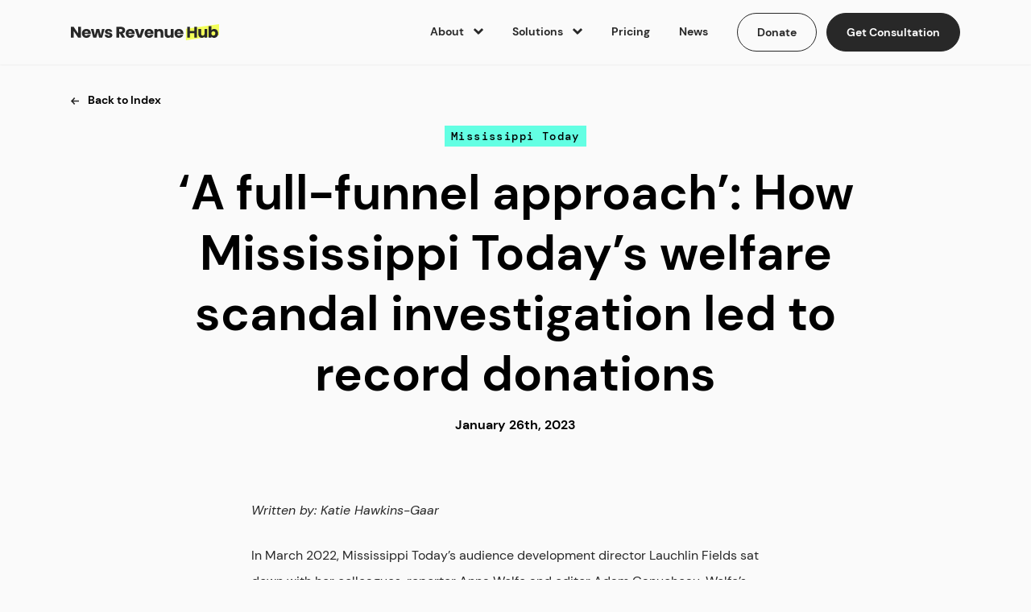

--- FILE ---
content_type: text/html; charset=UTF-8
request_url: https://fundjournalism.org/case-studies/a-full-funnel-approach-how-mississippi-todays-welfare-scandal-investigation-led-to-record-donations/
body_size: 17016
content:
<!doctype html>
<!--[if lt IE 9]><html class="no-js no-svg ie lt-ie9 lt-ie8 lt-ie7" lang="en-US"> <![endif]-->
<!--[if IE 9]><html class="no-js no-svg ie ie9 lt-ie9 lt-ie8" lang="en-US"> <![endif]-->
<!--[if gt IE 9]><!-->
	<html
	class="no-js no-svg" lang="en-US"> <!--<![endif]-->

	<head>
		<meta charset="UTF-8"/>
		<meta name="description" content="News Revenue Hub is a 501(c)(3) nonprofit that helps news organizations build financial sustainability. Our contribution management platform and strategic consulting services add the tech and talent infrastructure needed to help newsrooms save time, money, and democracy.">
		<meta http-equiv="Content-Type" content="text/html; charset=UTF-8"/>
		<meta http-equiv="X-UA-Compatible" content="IE=edge">
		<meta name="viewport" content="width=device-width, initial-scale=1">
		<link rel="pingback" href="https://fundjournalism.org/xmlrpc.php"/>
    <link rel="icon" type="image/x-icon" href="/wp-content/themes/newsrevenuehub/public/favicon/favicon.ico"/>
<link rel="apple-touch-icon" sizes="180x180" href="/wp-content/themes/newsrevenuehub/public/favicon/apple-touch-icon.png">
<link rel="icon" type="image/png" sizes="32x32" href="/wp-content/themes/newsrevenuehub/public/favicon/favicon-32x32.png">
<link rel="icon" type="image/png" sizes="16x16" href="/wp-content/themes/newsrevenuehub/public/favicon/favicon-16x16.png">
<link rel="manifest" href="/wp-content/themes/newsrevenuehub/public/favicon/site.webmanifest">
<link rel="mask-icon" href="/wp-content/themes/newsrevenuehub/public/favicon/safari-pinned-tab.svg" color="#5bbad5">
<meta name="msapplication-TileColor" content="#da532c">
<meta name="theme-color" content="#ffffff">
		
<script type="module" crossorigin src="/wp-content/themes/newsrevenuehub/public/dist/assets/main.54f85445.js"></script>

<link rel="stylesheet" href="/wp-content/themes/newsrevenuehub/public/dist/assets/main.caa86562.css">
		<meta name='robots' content='index, follow, max-image-preview:large, max-snippet:-1, max-video-preview:-1' />
	<style>img:is([sizes="auto" i], [sizes^="auto," i]) { contain-intrinsic-size: 3000px 1500px }</style>
	
	<!-- This site is optimized with the Yoast SEO plugin v26.7 - https://yoast.com/wordpress/plugins/seo/ -->
	<title>How a welfare scandal investigation led to record donations</title>
	<meta name="description" content="Mississippi Today created a strategy to convert casual visitors to loyal readers and, eventually, paying members." />
	<link rel="canonical" href="https://fundjournalism.org/case-studies/a-full-funnel-approach-how-mississippi-todays-welfare-scandal-investigation-led-to-record-donations/" />
	<meta property="og:locale" content="en_US" />
	<meta property="og:type" content="article" />
	<meta property="og:title" content="How a welfare scandal investigation led to record donations" />
	<meta property="og:description" content="Mississippi Today created a strategy to convert casual visitors to loyal readers and, eventually, paying members." />
	<meta property="og:url" content="https://fundjournalism.org/case-studies/a-full-funnel-approach-how-mississippi-todays-welfare-scandal-investigation-led-to-record-donations/" />
	<meta property="og:site_name" content="News Revenue Hub" />
	<meta property="article:publisher" content="https://facebook.com/fundjournalism" />
	<meta property="article:modified_time" content="2025-08-11T13:30:30+00:00" />
	<meta property="og:image" content="https://fundjournalism.org/wp-content/uploads/2023/01/Copy-of-Copy-of-NRH-Case-Study-Graphics-2.png" />
	<meta property="og:image:width" content="540" />
	<meta property="og:image:height" content="310" />
	<meta property="og:image:type" content="image/png" />
	<meta name="twitter:card" content="summary_large_image" />
	<meta name="twitter:title" content="How a welfare scandal investigation led to record donations" />
	<meta name="twitter:description" content="Mississippi Today created a strategy to convert casual visitors to loyal readers and, eventually, paying members." />
	<meta name="twitter:image" content="https://fundjournalism.org/wp-content/uploads/2023/01/Copy-of-Copy-of-NRH-Case-Study-Graphics-2.png" />
	<meta name="twitter:site" content="@fundjournalism" />
	<meta name="twitter:label1" content="Est. reading time" />
	<meta name="twitter:data1" content="6 minutes" />
	<script type="application/ld+json" class="yoast-schema-graph">{"@context":"https://schema.org","@graph":[{"@type":"WebPage","@id":"https://fundjournalism.org/case-studies/a-full-funnel-approach-how-mississippi-todays-welfare-scandal-investigation-led-to-record-donations/","url":"https://fundjournalism.org/case-studies/a-full-funnel-approach-how-mississippi-todays-welfare-scandal-investigation-led-to-record-donations/","name":"How a welfare scandal investigation led to record donations","isPartOf":{"@id":"https://fundjournalism.org/#website"},"datePublished":"2023-01-26T16:03:22+00:00","dateModified":"2025-08-11T13:30:30+00:00","description":"Mississippi Today created a strategy to convert casual visitors to loyal readers and, eventually, paying members.","inLanguage":"en-US","potentialAction":[{"@type":"ReadAction","target":["https://fundjournalism.org/case-studies/a-full-funnel-approach-how-mississippi-todays-welfare-scandal-investigation-led-to-record-donations/"]}]},{"@type":"WebSite","@id":"https://fundjournalism.org/#website","url":"https://fundjournalism.org/","name":"News Revenue Hub","description":"News Revenue Hub is a 501(c)(3) nonprofit that helps news organizations build financial sustainability. Our contribution management platform and strategic consulting services add the tech and talent infrastructure needed to help newsrooms save time, money, and democracy.","publisher":{"@id":"https://fundjournalism.org/#organization"},"potentialAction":[{"@type":"SearchAction","target":{"@type":"EntryPoint","urlTemplate":"https://fundjournalism.org/?s={search_term_string}"},"query-input":{"@type":"PropertyValueSpecification","valueRequired":true,"valueName":"search_term_string"}}],"inLanguage":"en-US"},{"@type":"Organization","@id":"https://fundjournalism.org/#organization","name":"News Revenue Hub","url":"https://fundjournalism.org/","logo":{"@type":"ImageObject","inLanguage":"en-US","@id":"https://fundjournalism.org/#/schema/logo/image/","url":"https://fundjournalism.org/wp-content/uploads/2022/07/footer-logo.svg","contentUrl":"https://fundjournalism.org/wp-content/uploads/2022/07/footer-logo.svg","width":"1024","height":"1024","caption":"News Revenue Hub"},"image":{"@id":"https://fundjournalism.org/#/schema/logo/image/"},"sameAs":["https://facebook.com/fundjournalism","https://x.com/fundjournalism","https://www.linkedin.com/company/newsrevenuehub"]}]}</script>
	<!-- / Yoast SEO plugin. -->


<link rel='dns-prefetch' href='//www.googletagmanager.com' />
<link rel="alternate" type="application/rss+xml" title="News Revenue Hub &raquo; Feed" href="https://fundjournalism.org/feed/" />
<link rel="alternate" type="application/rss+xml" title="News Revenue Hub &raquo; Comments Feed" href="https://fundjournalism.org/comments/feed/" />
<link rel='stylesheet' id='wp-block-library-css' href='https://fundjournalism.org/wp-includes/css/dist/block-library/style.min.css?ver=6.8.3' type='text/css' media='all' />
<style id='classic-theme-styles-inline-css' type='text/css'>
/*! This file is auto-generated */
.wp-block-button__link{color:#fff;background-color:#32373c;border-radius:9999px;box-shadow:none;text-decoration:none;padding:calc(.667em + 2px) calc(1.333em + 2px);font-size:1.125em}.wp-block-file__button{background:#32373c;color:#fff;text-decoration:none}
</style>
<style id='global-styles-inline-css' type='text/css'>
:root{--wp--preset--aspect-ratio--square: 1;--wp--preset--aspect-ratio--4-3: 4/3;--wp--preset--aspect-ratio--3-4: 3/4;--wp--preset--aspect-ratio--3-2: 3/2;--wp--preset--aspect-ratio--2-3: 2/3;--wp--preset--aspect-ratio--16-9: 16/9;--wp--preset--aspect-ratio--9-16: 9/16;--wp--preset--color--black: #000000;--wp--preset--color--cyan-bluish-gray: #abb8c3;--wp--preset--color--white: #ffffff;--wp--preset--color--pale-pink: #f78da7;--wp--preset--color--vivid-red: #cf2e2e;--wp--preset--color--luminous-vivid-orange: #ff6900;--wp--preset--color--luminous-vivid-amber: #fcb900;--wp--preset--color--light-green-cyan: #7bdcb5;--wp--preset--color--vivid-green-cyan: #00d084;--wp--preset--color--pale-cyan-blue: #8ed1fc;--wp--preset--color--vivid-cyan-blue: #0693e3;--wp--preset--color--vivid-purple: #9b51e0;--wp--preset--gradient--vivid-cyan-blue-to-vivid-purple: linear-gradient(135deg,rgba(6,147,227,1) 0%,rgb(155,81,224) 100%);--wp--preset--gradient--light-green-cyan-to-vivid-green-cyan: linear-gradient(135deg,rgb(122,220,180) 0%,rgb(0,208,130) 100%);--wp--preset--gradient--luminous-vivid-amber-to-luminous-vivid-orange: linear-gradient(135deg,rgba(252,185,0,1) 0%,rgba(255,105,0,1) 100%);--wp--preset--gradient--luminous-vivid-orange-to-vivid-red: linear-gradient(135deg,rgba(255,105,0,1) 0%,rgb(207,46,46) 100%);--wp--preset--gradient--very-light-gray-to-cyan-bluish-gray: linear-gradient(135deg,rgb(238,238,238) 0%,rgb(169,184,195) 100%);--wp--preset--gradient--cool-to-warm-spectrum: linear-gradient(135deg,rgb(74,234,220) 0%,rgb(151,120,209) 20%,rgb(207,42,186) 40%,rgb(238,44,130) 60%,rgb(251,105,98) 80%,rgb(254,248,76) 100%);--wp--preset--gradient--blush-light-purple: linear-gradient(135deg,rgb(255,206,236) 0%,rgb(152,150,240) 100%);--wp--preset--gradient--blush-bordeaux: linear-gradient(135deg,rgb(254,205,165) 0%,rgb(254,45,45) 50%,rgb(107,0,62) 100%);--wp--preset--gradient--luminous-dusk: linear-gradient(135deg,rgb(255,203,112) 0%,rgb(199,81,192) 50%,rgb(65,88,208) 100%);--wp--preset--gradient--pale-ocean: linear-gradient(135deg,rgb(255,245,203) 0%,rgb(182,227,212) 50%,rgb(51,167,181) 100%);--wp--preset--gradient--electric-grass: linear-gradient(135deg,rgb(202,248,128) 0%,rgb(113,206,126) 100%);--wp--preset--gradient--midnight: linear-gradient(135deg,rgb(2,3,129) 0%,rgb(40,116,252) 100%);--wp--preset--font-size--small: 13px;--wp--preset--font-size--medium: 20px;--wp--preset--font-size--large: 36px;--wp--preset--font-size--x-large: 42px;--wp--preset--spacing--20: 0.44rem;--wp--preset--spacing--30: 0.67rem;--wp--preset--spacing--40: 1rem;--wp--preset--spacing--50: 1.5rem;--wp--preset--spacing--60: 2.25rem;--wp--preset--spacing--70: 3.38rem;--wp--preset--spacing--80: 5.06rem;--wp--preset--shadow--natural: 6px 6px 9px rgba(0, 0, 0, 0.2);--wp--preset--shadow--deep: 12px 12px 50px rgba(0, 0, 0, 0.4);--wp--preset--shadow--sharp: 6px 6px 0px rgba(0, 0, 0, 0.2);--wp--preset--shadow--outlined: 6px 6px 0px -3px rgba(255, 255, 255, 1), 6px 6px rgba(0, 0, 0, 1);--wp--preset--shadow--crisp: 6px 6px 0px rgba(0, 0, 0, 1);}:where(.is-layout-flex){gap: 0.5em;}:where(.is-layout-grid){gap: 0.5em;}body .is-layout-flex{display: flex;}.is-layout-flex{flex-wrap: wrap;align-items: center;}.is-layout-flex > :is(*, div){margin: 0;}body .is-layout-grid{display: grid;}.is-layout-grid > :is(*, div){margin: 0;}:where(.wp-block-columns.is-layout-flex){gap: 2em;}:where(.wp-block-columns.is-layout-grid){gap: 2em;}:where(.wp-block-post-template.is-layout-flex){gap: 1.25em;}:where(.wp-block-post-template.is-layout-grid){gap: 1.25em;}.has-black-color{color: var(--wp--preset--color--black) !important;}.has-cyan-bluish-gray-color{color: var(--wp--preset--color--cyan-bluish-gray) !important;}.has-white-color{color: var(--wp--preset--color--white) !important;}.has-pale-pink-color{color: var(--wp--preset--color--pale-pink) !important;}.has-vivid-red-color{color: var(--wp--preset--color--vivid-red) !important;}.has-luminous-vivid-orange-color{color: var(--wp--preset--color--luminous-vivid-orange) !important;}.has-luminous-vivid-amber-color{color: var(--wp--preset--color--luminous-vivid-amber) !important;}.has-light-green-cyan-color{color: var(--wp--preset--color--light-green-cyan) !important;}.has-vivid-green-cyan-color{color: var(--wp--preset--color--vivid-green-cyan) !important;}.has-pale-cyan-blue-color{color: var(--wp--preset--color--pale-cyan-blue) !important;}.has-vivid-cyan-blue-color{color: var(--wp--preset--color--vivid-cyan-blue) !important;}.has-vivid-purple-color{color: var(--wp--preset--color--vivid-purple) !important;}.has-black-background-color{background-color: var(--wp--preset--color--black) !important;}.has-cyan-bluish-gray-background-color{background-color: var(--wp--preset--color--cyan-bluish-gray) !important;}.has-white-background-color{background-color: var(--wp--preset--color--white) !important;}.has-pale-pink-background-color{background-color: var(--wp--preset--color--pale-pink) !important;}.has-vivid-red-background-color{background-color: var(--wp--preset--color--vivid-red) !important;}.has-luminous-vivid-orange-background-color{background-color: var(--wp--preset--color--luminous-vivid-orange) !important;}.has-luminous-vivid-amber-background-color{background-color: var(--wp--preset--color--luminous-vivid-amber) !important;}.has-light-green-cyan-background-color{background-color: var(--wp--preset--color--light-green-cyan) !important;}.has-vivid-green-cyan-background-color{background-color: var(--wp--preset--color--vivid-green-cyan) !important;}.has-pale-cyan-blue-background-color{background-color: var(--wp--preset--color--pale-cyan-blue) !important;}.has-vivid-cyan-blue-background-color{background-color: var(--wp--preset--color--vivid-cyan-blue) !important;}.has-vivid-purple-background-color{background-color: var(--wp--preset--color--vivid-purple) !important;}.has-black-border-color{border-color: var(--wp--preset--color--black) !important;}.has-cyan-bluish-gray-border-color{border-color: var(--wp--preset--color--cyan-bluish-gray) !important;}.has-white-border-color{border-color: var(--wp--preset--color--white) !important;}.has-pale-pink-border-color{border-color: var(--wp--preset--color--pale-pink) !important;}.has-vivid-red-border-color{border-color: var(--wp--preset--color--vivid-red) !important;}.has-luminous-vivid-orange-border-color{border-color: var(--wp--preset--color--luminous-vivid-orange) !important;}.has-luminous-vivid-amber-border-color{border-color: var(--wp--preset--color--luminous-vivid-amber) !important;}.has-light-green-cyan-border-color{border-color: var(--wp--preset--color--light-green-cyan) !important;}.has-vivid-green-cyan-border-color{border-color: var(--wp--preset--color--vivid-green-cyan) !important;}.has-pale-cyan-blue-border-color{border-color: var(--wp--preset--color--pale-cyan-blue) !important;}.has-vivid-cyan-blue-border-color{border-color: var(--wp--preset--color--vivid-cyan-blue) !important;}.has-vivid-purple-border-color{border-color: var(--wp--preset--color--vivid-purple) !important;}.has-vivid-cyan-blue-to-vivid-purple-gradient-background{background: var(--wp--preset--gradient--vivid-cyan-blue-to-vivid-purple) !important;}.has-light-green-cyan-to-vivid-green-cyan-gradient-background{background: var(--wp--preset--gradient--light-green-cyan-to-vivid-green-cyan) !important;}.has-luminous-vivid-amber-to-luminous-vivid-orange-gradient-background{background: var(--wp--preset--gradient--luminous-vivid-amber-to-luminous-vivid-orange) !important;}.has-luminous-vivid-orange-to-vivid-red-gradient-background{background: var(--wp--preset--gradient--luminous-vivid-orange-to-vivid-red) !important;}.has-very-light-gray-to-cyan-bluish-gray-gradient-background{background: var(--wp--preset--gradient--very-light-gray-to-cyan-bluish-gray) !important;}.has-cool-to-warm-spectrum-gradient-background{background: var(--wp--preset--gradient--cool-to-warm-spectrum) !important;}.has-blush-light-purple-gradient-background{background: var(--wp--preset--gradient--blush-light-purple) !important;}.has-blush-bordeaux-gradient-background{background: var(--wp--preset--gradient--blush-bordeaux) !important;}.has-luminous-dusk-gradient-background{background: var(--wp--preset--gradient--luminous-dusk) !important;}.has-pale-ocean-gradient-background{background: var(--wp--preset--gradient--pale-ocean) !important;}.has-electric-grass-gradient-background{background: var(--wp--preset--gradient--electric-grass) !important;}.has-midnight-gradient-background{background: var(--wp--preset--gradient--midnight) !important;}.has-small-font-size{font-size: var(--wp--preset--font-size--small) !important;}.has-medium-font-size{font-size: var(--wp--preset--font-size--medium) !important;}.has-large-font-size{font-size: var(--wp--preset--font-size--large) !important;}.has-x-large-font-size{font-size: var(--wp--preset--font-size--x-large) !important;}
:where(.wp-block-post-template.is-layout-flex){gap: 1.25em;}:where(.wp-block-post-template.is-layout-grid){gap: 1.25em;}
:where(.wp-block-columns.is-layout-flex){gap: 2em;}:where(.wp-block-columns.is-layout-grid){gap: 2em;}
:root :where(.wp-block-pullquote){font-size: 1.5em;line-height: 1.6;}
</style>

<!-- Google tag (gtag.js) snippet added by Site Kit -->
<!-- Google Analytics snippet added by Site Kit -->
<!-- Google Ads snippet added by Site Kit -->
<script type="text/javascript" src="https://www.googletagmanager.com/gtag/js?id=GT-5RFWC9" id="google_gtagjs-js" async></script>
<script type="text/javascript" id="google_gtagjs-js-after">
/* <![CDATA[ */
window.dataLayer = window.dataLayer || [];function gtag(){dataLayer.push(arguments);}
gtag("set","linker",{"domains":["fundjournalism.org"]});
gtag("js", new Date());
gtag("set", "developer_id.dZTNiMT", true);
gtag("config", "GT-5RFWC9");
gtag("config", "AW-11011065237");
 window._googlesitekit = window._googlesitekit || {}; window._googlesitekit.throttledEvents = []; window._googlesitekit.gtagEvent = (name, data) => { var key = JSON.stringify( { name, data } ); if ( !! window._googlesitekit.throttledEvents[ key ] ) { return; } window._googlesitekit.throttledEvents[ key ] = true; setTimeout( () => { delete window._googlesitekit.throttledEvents[ key ]; }, 5 ); gtag( "event", name, { ...data, event_source: "site-kit" } ); }; 
/* ]]> */
</script>
<link rel="https://api.w.org/" href="https://fundjournalism.org/wp-json/" /><link rel="EditURI" type="application/rsd+xml" title="RSD" href="https://fundjournalism.org/xmlrpc.php?rsd" />
<link rel='shortlink' href='https://fundjournalism.org/?p=2329' />
<link rel="alternate" title="oEmbed (JSON)" type="application/json+oembed" href="https://fundjournalism.org/wp-json/oembed/1.0/embed?url=https%3A%2F%2Ffundjournalism.org%2Fcase-studies%2Fa-full-funnel-approach-how-mississippi-todays-welfare-scandal-investigation-led-to-record-donations%2F" />
<link rel="alternate" title="oEmbed (XML)" type="text/xml+oembed" href="https://fundjournalism.org/wp-json/oembed/1.0/embed?url=https%3A%2F%2Ffundjournalism.org%2Fcase-studies%2Fa-full-funnel-approach-how-mississippi-todays-welfare-scandal-investigation-led-to-record-donations%2F&#038;format=xml" />
<meta name="generator" content="Site Kit by Google 1.170.0" />
			</head>

	<body class="wp-singular case-studies-template-default single single-case-studies postid-2329 wp-theme-newsrevenuehub  bg-alabaster">
		<a class="sr-only" href="#content">Skip to content</a>
		<a class="sr-only" href="#footer">Skip to footer</a>
		<header
  class="primary-nav"
  x-data="{scrollAtTop: true}"
  :class="scrollAtTop ? 'primary-nav-transparent' : 'primary-nav-solid'"
  @scroll.window="scrollAtTop = (window.pageYOffset > 0) ? false : true"
>
  <div class="container flex items-center justify-between">
    <a href="https://fundjournalism.org" class="inline-block">
      <svg xmlns="http://www.w3.org/2000/svg" class="w-160 md:max-w-[184px] md:w-full" viewBox="0 0 639.15 71.37"><path class="fill-laser-lemon" d="M496.27 20.25v51.12l103.87-16 2.37-1.47 3.47.6 33.17-5V0L496.27 20.25z"/><path class="fill-coal" d="M43.23 60.15H31.46L11.77 30.34v29.81H0V11.82h11.77l19.69 29.95V11.82h11.77v48.33ZM85.71 43.77H59.07c.18 2.39.95 4.21 2.31 5.47 1.35 1.26 3.02 1.89 4.99 1.89 2.94 0 4.98-1.24 6.13-3.72h12.53c-.64 2.52-1.8 4.8-3.48 6.82-1.68 2.02-3.78 3.6-6.3 4.75s-5.35 1.72-8.47 1.72c-3.76 0-7.11-.8-10.05-2.41-2.94-1.61-5.23-3.9-6.88-6.88-1.65-2.98-2.48-6.47-2.48-10.46s.81-7.48 2.44-10.46c1.63-2.98 3.91-5.28 6.85-6.88C59.6 22 62.97 21.2 66.78 21.2s7.02.78 9.91 2.34c2.89 1.56 5.15 3.79 6.78 6.68 1.63 2.89 2.44 6.26 2.44 10.12 0 1.1-.07 2.25-.21 3.44Zm-11.84-6.54c0-2.02-.69-3.63-2.07-4.82-1.38-1.19-3.1-1.79-5.16-1.79s-3.64.57-4.99 1.72-2.19 2.78-2.51 4.89h14.73ZM145.19 21.74l-10.4 38.41h-13.01l-6.06-24.92-6.26 24.92H96.52L86.06 21.74h11.77l5.44 27.47 6.47-27.47h12.46l6.54 27.33 5.37-27.33h11.08ZM154.27 58.98c-2.62-1.15-4.68-2.72-6.2-4.72-1.51-2-2.36-4.23-2.55-6.71h11.63c.14 1.33.76 2.41 1.86 3.24s2.45 1.24 4.06 1.24c1.47 0 2.6-.29 3.41-.86.8-.57 1.2-1.32 1.2-2.24 0-1.1-.57-1.92-1.72-2.44-1.15-.53-3.01-1.11-5.58-1.76-2.75-.64-5.05-1.32-6.88-2.03-1.84-.71-3.42-1.84-4.75-3.37-1.33-1.54-2-3.61-2-6.23 0-2.2.61-4.21 1.82-6.02 1.22-1.81 3.01-3.25 5.37-4.3 2.36-1.05 5.17-1.58 8.43-1.58 4.82 0 8.62 1.19 11.39 3.58 2.78 2.39 4.37 5.55 4.78 9.5h-10.88c-.18-1.33-.77-2.39-1.76-3.17-.99-.78-2.28-1.17-3.89-1.17-1.38 0-2.43.26-3.17.79-.73.53-1.1 1.25-1.1 2.17 0 1.1.59 1.93 1.76 2.48s2.99 1.1 5.47 1.65c2.85.73 5.16 1.46 6.95 2.17s3.36 1.86 4.72 3.44c1.35 1.58 2.05 3.71 2.1 6.37 0 2.25-.63 4.26-1.89 6.02-1.26 1.77-3.08 3.16-5.44 4.17-2.36 1.01-5.11 1.51-8.23 1.51-3.35 0-6.33-.57-8.95-1.72ZM221.12 60.15l-10.05-18.24h-2.82v18.24h-11.77V11.82h19.76c3.81 0 7.06.67 9.74 2 2.68 1.33 4.69 3.16 6.02 5.47 1.33 2.32 2 4.9 2 7.74 0 3.21-.91 6.08-2.72 8.6-1.81 2.52-4.49 4.31-8.02 5.37l11.15 19.14h-13.29Zm-12.87-26.57h7.3c2.16 0 3.77-.53 4.85-1.58 1.08-1.06 1.62-2.55 1.62-4.47s-.54-3.28-1.62-4.34c-1.08-1.05-2.7-1.58-4.85-1.58h-7.3v11.98ZM274.75 43.77h-26.64c.18 2.39.95 4.21 2.31 5.47 1.35 1.26 3.02 1.89 4.99 1.89 2.94 0 4.98-1.24 6.13-3.72h12.53c-.64 2.52-1.8 4.8-3.48 6.82-1.68 2.02-3.78 3.6-6.3 4.75s-5.35 1.72-8.47 1.72c-3.76 0-7.11-.8-10.05-2.41-2.94-1.61-5.23-3.9-6.88-6.88-1.65-2.98-2.48-6.47-2.48-10.46s.81-7.48 2.44-10.46c1.63-2.98 3.91-5.28 6.85-6.88 2.94-1.61 6.31-2.41 10.12-2.41s7.02.78 9.91 2.34c2.89 1.56 5.15 3.79 6.78 6.68 1.63 2.89 2.44 6.26 2.44 10.12 0 1.1-.07 2.25-.21 3.44Zm-11.84-6.54c0-2.02-.69-3.63-2.07-4.82-1.38-1.19-3.1-1.79-5.16-1.79s-3.64.57-4.99 1.72-2.19 2.78-2.51 4.89h14.73ZM296.36 49.14l8.33-27.4h12.53l-13.63 38.41h-14.53l-13.63-38.41h12.6l8.33 27.4ZM356.12 43.77h-26.64c.18 2.39.95 4.21 2.31 5.47 1.35 1.26 3.02 1.89 4.99 1.89 2.94 0 4.98-1.24 6.13-3.72h12.53c-.64 2.52-1.8 4.8-3.48 6.82-1.68 2.02-3.78 3.6-6.3 4.75s-5.35 1.72-8.47 1.72c-3.76 0-7.11-.8-10.05-2.41-2.94-1.61-5.23-3.9-6.88-6.88-1.65-2.98-2.48-6.47-2.48-10.46s.81-7.48 2.44-10.46c1.63-2.98 3.91-5.28 6.85-6.88 2.94-1.61 6.31-2.41 10.12-2.41s7.02.78 9.91 2.34c2.89 1.56 5.15 3.79 6.78 6.68 1.63 2.89 2.44 6.26 2.44 10.12 0 1.1-.07 2.25-.21 3.44Zm-11.84-6.54c0-2.02-.69-3.63-2.07-4.82-1.38-1.19-3.1-1.79-5.16-1.79s-3.64.57-4.99 1.72-2.19 2.78-2.51 4.89h14.73ZM394.64 25.7c2.68 2.92 4.03 6.92 4.03 12.01v22.44h-11.7V39.29c0-2.57-.67-4.57-2-5.99s-3.12-2.13-5.37-2.13-4.04.71-5.37 2.13-2 3.42-2 5.99v20.86h-11.77V21.74h11.77v5.09c1.19-1.7 2.8-3.04 4.82-4.03 2.02-.99 4.29-1.48 6.82-1.48 4.5 0 8.09 1.46 10.77 4.37ZM442.72 21.74v38.41h-11.77v-5.23c-1.19 1.7-2.81 3.06-4.85 4.1-2.04 1.03-4.3 1.55-6.78 1.55-2.94 0-5.53-.65-7.78-1.96s-3.99-3.2-5.23-5.68c-1.24-2.48-1.86-5.39-1.86-8.74V21.74h11.7V42.6c0 2.57.66 4.57 2 5.99 1.33 1.42 3.12 2.13 5.37 2.13s4.11-.71 5.44-2.13 2-3.42 2-5.99V21.74h11.77ZM485.13 43.77h-26.64c.18 2.39.95 4.21 2.31 5.47 1.35 1.26 3.02 1.89 4.99 1.89 2.94 0 4.98-1.24 6.13-3.72h12.53c-.64 2.52-1.8 4.8-3.48 6.82-1.68 2.02-3.78 3.6-6.3 4.75s-5.35 1.72-8.47 1.72c-3.76 0-7.11-.8-10.05-2.41-2.94-1.61-5.23-3.9-6.88-6.88-1.65-2.98-2.48-6.47-2.48-10.46s.81-7.48 2.44-10.46c1.63-2.98 3.91-5.28 6.85-6.88 2.94-1.61 6.31-2.41 10.12-2.41s7.02.78 9.91 2.34c2.89 1.56 5.15 3.79 6.78 6.68 1.63 2.89 2.44 6.26 2.44 10.12 0 1.1-.07 2.25-.21 3.44Zm-11.84-6.54c0-2.02-.69-3.63-2.07-4.82-1.38-1.19-3.1-1.79-5.16-1.79s-3.64.57-4.99 1.72-2.19 2.78-2.51 4.89h14.73ZM543.85 11.82v48.33h-11.77v-19.9h-18.31v19.9H502V11.82h11.77v18.94h18.31V11.82h11.77ZM588.18 21.74v38.41h-11.77v-5.23c-1.19 1.7-2.81 3.06-4.85 4.1-2.04 1.03-4.3 1.55-6.78 1.55-2.94 0-5.53-.65-7.78-1.96s-3.99-3.2-5.23-5.68c-1.24-2.48-1.86-5.39-1.86-8.74V21.74h11.7V42.6c0 2.57.67 4.57 2 5.99s3.12 2.13 5.37 2.13 4.11-.71 5.44-2.13 2-3.42 2-5.99V21.74h11.77ZM611.11 22.84c2.07-1.1 4.43-1.65 7.09-1.65 3.17 0 6.04.8 8.61 2.41 2.57 1.61 4.6 3.9 6.09 6.88 1.49 2.98 2.24 6.45 2.24 10.4s-.75 7.42-2.24 10.43c-1.49 3.01-3.52 5.32-6.09 6.95s-5.44 2.44-8.61 2.44c-2.71 0-5.07-.54-7.09-1.62-2.02-1.08-3.6-2.51-4.75-4.3v5.37h-11.77V9.21h11.77v17.97c1.1-1.79 2.68-3.24 4.75-4.34Zm9.6 11.12c-1.63-1.68-3.64-2.51-6.02-2.51s-4.33.85-5.95 2.55c-1.63 1.7-2.44 4.02-2.44 6.95s.81 5.26 2.44 6.95c1.63 1.7 3.61 2.55 5.95 2.55s4.34-.86 5.99-2.58 2.48-4.05 2.48-6.99-.82-5.24-2.44-6.92Z"/></svg>
    </a>
    <nav class="flex h-full">
      <ul class="flex items-center">
                    <li
              class="relative inline-block ml-36 h-full"
                            x-data="{
                  open: false,
                  toggle() {
                      if (this.open) {
                          return this.close()
                      }
                      this.$refs.button.focus()
                      this.open = true
                  },
                  close(focusAfter) {
                      if (! this.open) return
                      this.open = false
                      focusAfter && focusAfter.focus()
                  }
              }"
              x-on:keydown.escape.prevent.stop="close($refs.button)"
              x-on:focusin.window="! $refs.panel.contains($event.target) && close()"
              x-id="['dropdown-button']"
                          >
                              <button
                  x-ref="button"
                  x-on:click="toggle()"
                  :aria-expanded="open"
                  :aria-controls="$id('dropdown-button')"
                  @click="$focus.within($refs.panel).first()"
                  class="link-nav"
                >
                 About
                 <span 
                  class="pointer-events-none select-none w-12 ml-12 inline-block"
                  :class="open ? 'rotate-180' : 'rotate-0'"
                >
                  <svg viewBox="0 0 9.36 5.79">
  <polygon
    class="fill-coal"
    points="4.68 5.79 0 1.47 1.36 0 4.68 3.07 8 0 9.36 1.47 4.68 5.79"
  />
</svg>
                </span>
                </button>
                                          <ul
                x-ref="panel"
                x-show="open"
                x-transition:enter="transition ease-out duration-50"
                x-transition:enter-start="opacity-0 scale-90"
                x-transition:enter-end="opacity-100 scale-100"
                x-transition:leave="transition ease-in duration-50"
                x-transition:leave-start="opacity-100 scale-100"
                x-transition:leave-end="opacity-0 scale-90"
                x-on:click.outside="close($refs.button)"
                :id="$id('dropdown-button')"
                @keydown.right="$focus.wrap().next()"
                @keydown.left="$focus.wrap().previous()"
                class="absolute grid dropdown-grid-two gap-24 top-88 left-full -translate-x-full pt-24 pr-24 pb-36 pl-24 bg-white text-coal card"
              >
                                    <li class="col-span-1">
                        <a
                          tabindex="0"                          class="block text-coal rounded-8 pt-16 pr-16 pb-20 pl-16 bg-white hover:bg-alabaster transition"
                          href="https://fundjournalism.org/about/">
                          <span class="block link-sm">Our Mission</span>
                                                    <div class="mt-8">
                            <span class="relative inline-block body-sm">
                            Learn more about our mission as a nonprofit
                            <svg class=" mt-8 fill-coal w-[10px]" viewBox="0 0 12.44 11.16">
    <path d="M12.44 5.58 7.27 0 5.89 1.42 8.77 4.5H0v2.16h8.77L5.89 9.74l1.38 1.42Z" />
</svg>                            </span>
                          </div>
                                                    
                        </a>
                    </li>
                                    <li class="col-span-1">
                        <a
                                                    class="block text-coal rounded-8 pt-16 pr-16 pb-20 pl-16 bg-white hover:bg-alabaster transition"
                          href="https://fundjournalism.org/impact/">
                          <span class="block link-sm">Impact</span>
                                                    <div class="mt-8">
                            <span class="relative inline-block body-sm">
                            Learn about our industry impact and collaborations
                            <svg class=" mt-8 fill-coal w-[10px]" viewBox="0 0 12.44 11.16">
    <path d="M12.44 5.58 7.27 0 5.89 1.42 8.77 4.5H0v2.16h8.77L5.89 9.74l1.38 1.42Z" />
</svg>                            </span>
                          </div>
                                                    
                        </a>
                    </li>
                                    <li class="col-span-1">
                        <a
                                                    class="block text-coal rounded-8 pt-16 pr-16 pb-20 pl-16 bg-white hover:bg-alabaster transition"
                          href="https://fundjournalism.org/our-team/">
                          <span class="block link-sm">Our Team</span>
                                                    <div class="mt-8">
                            <span class="relative inline-block body-sm">
                            Get to know our in-house experts
                            <svg class=" mt-8 fill-coal w-[10px]" viewBox="0 0 12.44 11.16">
    <path d="M12.44 5.58 7.27 0 5.89 1.42 8.77 4.5H0v2.16h8.77L5.89 9.74l1.38 1.42Z" />
</svg>                            </span>
                          </div>
                                                    
                        </a>
                    </li>
                                    <li class="col-span-1">
                        <a
                                                    class="block text-coal rounded-8 pt-16 pr-16 pb-20 pl-16 bg-white hover:bg-alabaster transition"
                          href="https://fundjournalism.org/frequently-asked-questions/">
                          <span class="block link-sm">FAQs</span>
                                                    <div class="mt-8">
                            <span class="relative inline-block body-sm">
                            Explore our frequently asked questions
                            <svg class=" mt-8 fill-coal w-[10px]" viewBox="0 0 12.44 11.16">
    <path d="M12.44 5.58 7.27 0 5.89 1.42 8.77 4.5H0v2.16h8.77L5.89 9.74l1.38 1.42Z" />
</svg>                            </span>
                          </div>
                                                    
                        </a>
                    </li>
                              </ul>
                          </li>
                    <li
              class="relative inline-block ml-36 h-full"
                            x-data="{
                  open: false,
                  toggle() {
                      if (this.open) {
                          return this.close()
                      }
                      this.$refs.button.focus()
                      this.open = true
                  },
                  close(focusAfter) {
                      if (! this.open) return
                      this.open = false
                      focusAfter && focusAfter.focus()
                  }
              }"
              x-on:keydown.escape.prevent.stop="close($refs.button)"
              x-on:focusin.window="! $refs.panel.contains($event.target) && close()"
              x-id="['dropdown-button']"
                          >
                              <button
                  x-ref="button"
                  x-on:click="toggle()"
                  :aria-expanded="open"
                  :aria-controls="$id('dropdown-button')"
                  @click="$focus.within($refs.panel).first()"
                  class="link-nav"
                >
                 Solutions
                 <span 
                  class="pointer-events-none select-none w-12 ml-12 inline-block"
                  :class="open ? 'rotate-180' : 'rotate-0'"
                >
                  <svg viewBox="0 0 9.36 5.79">
  <polygon
    class="fill-coal"
    points="4.68 5.79 0 1.47 1.36 0 4.68 3.07 8 0 9.36 1.47 4.68 5.79"
  />
</svg>
                </span>
                </button>
                                          <ul
                x-ref="panel"
                x-show="open"
                x-transition:enter="transition ease-out duration-50"
                x-transition:enter-start="opacity-0 scale-90"
                x-transition:enter-end="opacity-100 scale-100"
                x-transition:leave="transition ease-in duration-50"
                x-transition:leave-start="opacity-100 scale-100"
                x-transition:leave-end="opacity-0 scale-90"
                x-on:click.outside="close($refs.button)"
                :id="$id('dropdown-button')"
                @keydown.right="$focus.wrap().next()"
                @keydown.left="$focus.wrap().previous()"
                class="absolute grid dropdown-grid-two gap-24 top-88 left-full -translate-x-full pt-24 pr-24 pb-36 pl-24 bg-white text-coal card"
              >
                                    <li class="col-span-1">
                        <a
                          tabindex="0"                          class="block text-coal rounded-8 pt-16 pr-16 pb-20 pl-16 bg-white hover:bg-alabaster transition"
                          href="https://fundjournalism.org/news-revenue-engine/">
                          <span class="block link-sm">News Revenue Engine</span>
                                                    <div class="mt-8">
                            <span class="relative inline-block body-sm">
                            Our very own contribution management platform
                            <svg class=" mt-8 fill-coal w-[10px]" viewBox="0 0 12.44 11.16">
    <path d="M12.44 5.58 7.27 0 5.89 1.42 8.77 4.5H0v2.16h8.77L5.89 9.74l1.38 1.42Z" />
</svg>                            </span>
                          </div>
                                                    
                        </a>
                    </li>
                                    <li class="col-span-1">
                        <a
                                                    class="block text-coal rounded-8 pt-16 pr-16 pb-20 pl-16 bg-white hover:bg-alabaster transition"
                          href="https://fundjournalism.org/consulting/">
                          <span class="block link-sm">Consulting</span>
                                                    <div class="mt-8">
                            <span class="relative inline-block body-sm">
                            Expert guidance combined with custom strategy
                            <svg class=" mt-8 fill-coal w-[10px]" viewBox="0 0 12.44 11.16">
    <path d="M12.44 5.58 7.27 0 5.89 1.42 8.77 4.5H0v2.16h8.77L5.89 9.74l1.38 1.42Z" />
</svg>                            </span>
                          </div>
                                                    
                        </a>
                    </li>
                                    <li class="col-span-1">
                        <a
                                                    class="block text-coal rounded-8 pt-16 pr-16 pb-20 pl-16 bg-white hover:bg-alabaster transition"
                          href="https://fundjournalism.org/case-studies/">
                          <span class="block link-sm">Case Studies</span>
                                                    <div class="mt-8">
                            <span class="relative inline-block body-sm">
                            Providing newsrooms with measurable impact
                            <svg class=" mt-8 fill-coal w-[10px]" viewBox="0 0 12.44 11.16">
    <path d="M12.44 5.58 7.27 0 5.89 1.42 8.77 4.5H0v2.16h8.77L5.89 9.74l1.38 1.42Z" />
</svg>                            </span>
                          </div>
                                                    
                        </a>
                    </li>
                                    <li class="col-span-1">
                        <a
                                                    class="block text-coal rounded-8 pt-16 pr-16 pb-20 pl-16 bg-white hover:bg-alabaster transition"
                          href="https://fundjournalism.org/newsletter-sign-up/">
                          <span class="block link-sm">Newsletter</span>
                                                    <div class="mt-8">
                            <span class="relative inline-block body-sm">
                            Stay up-to-date on best practices and key learnings
                            <svg class=" mt-8 fill-coal w-[10px]" viewBox="0 0 12.44 11.16">
    <path d="M12.44 5.58 7.27 0 5.89 1.42 8.77 4.5H0v2.16h8.77L5.89 9.74l1.38 1.42Z" />
</svg>                            </span>
                          </div>
                                                    
                        </a>
                    </li>
                              </ul>
                          </li>
                    <li
              class="relative inline-block ml-36 h-full"
                          >
                            <a
                tabindex="0"
                class="link-nav"
                href="https://fundjournalism.org/pricing/">
                Pricing
              </a>
                                        </li>
                    <li
              class="relative inline-block ml-36 h-full"
                          >
                            <a
                tabindex="0"
                class="link-nav"
                href="https://fundjournalism.org/news/">
                News
              </a>
                                        </li>
              </ul>
      <ul class="flex items-center px-24 mt-12 lg:mt-0 lg:px-0 lg:ml-36">
<li>
            <a
  class="inline-block button button-sm button-trans group inline-block"
  href="https://newsrevenuehub.fundjournalism.org/contribute"
  target="_blank"
  >
  <span>
        Donate
    </span>
  </a>
    </li>
<li class="hidden lg:inline-block lg:ml-12">
    <a
  class="inline-block button button-sm button-coal group inline-block"
  href="https://fundjournalism.org/get-consultation/"
  target="_self"
  >
  <span>
        Get Consultation
    </span>
  </a>
</li>
</ul>
    </nav>
  </div>
</header>
<header class="primary-nav__small primary-nav-solid">
  <div class="container flex items-center justify-between">
    <a href="https://fundjournalism.org">
      <svg viewBox="0 0 819.9 211.8" class="w-96 md:w-112">
    <path class="fill-coal" alignment-baseline=""
        d="M198.1 101.6h-15.2l-25.5-38.7v38.6h-15.3V38.8h15.3l25.5 38.8V38.8h15.3v62.8ZM254.2 80.3h-34.5c.2 3.1 1.2 5.5 3 7.1a9.33 9.33 0 0 0 6.5 2.4c3.8 0 6.5-1.6 7.9-4.8h16.2a21.1 21.1 0 0 1-4.5 8.8 23.15 23.15 0 0 1-8.2 6.2 26 26 0 0 1-11 2.2 26.31 26.31 0 0 1-13-3.1 22.42 22.42 0 0 1-8.9-8.9 28.17 28.17 0 0 1-3.2-13.6 28.17 28.17 0 0 1 3.2-13.6 21.8 21.8 0 0 1 8.9-8.9 26.7 26.7 0 0 1 13.1-3.1 27 27 0 0 1 12.9 3 21.09 21.09 0 0 1 8.8 8.7 26.48 26.48 0 0 1 3.2 13.1c-.1 1.5-.2 3-.4 4.5Zm-15.4-8.5a7.68 7.68 0 0 0-2.7-6.2 9.91 9.91 0 0 0-16.5 6.2ZM332.3 51.8l-13.5 49.8h-16.9L294 69.3l-8.1 32.3h-16.8l-13.6-49.8h15.4l7 35.6 8.4-35.6h16.1l8.5 35.4 7-35.4ZM344.6 100.1a19.21 19.21 0 0 1-8-6.1 16.35 16.35 0 0 1-3.3-8.7h15.1a6.07 6.07 0 0 0 2.4 4.2 8.36 8.36 0 0 0 5.3 1.6 7.71 7.71 0 0 0 4.4-1.1 3.48 3.48 0 0 0 1.6-2.9 3.38 3.38 0 0 0-2.2-3.2 51.73 51.73 0 0 0-7.2-2.3 65.8 65.8 0 0 1-8.9-2.6 15.71 15.71 0 0 1-6.2-4.4 12.11 12.11 0 0 1-2.6-8.1 13.33 13.33 0 0 1 2.4-7.8 15.88 15.88 0 0 1 7-5.6 26.17 26.17 0 0 1 10.9-2.1c6.2 0 11.2 1.6 14.8 4.6a17.92 17.92 0 0 1 6.2 12.3h-14.1a5.9 5.9 0 0 0-2.3-4.1 8 8 0 0 0-5-1.5 6.91 6.91 0 0 0-4.1 1 3.13 3.13 0 0 0-1.4 2.8 3.48 3.48 0 0 0 2.3 3.2 37 37 0 0 0 7.1 2.1 70.48 70.48 0 0 1 9 2.8 14.73 14.73 0 0 1 6.1 4.5 13.77 13.77 0 0 1 .2 16.1 16.1 16.1 0 0 1-7 5.4 27.23 27.23 0 0 1-10.7 2 28.92 28.92 0 0 1-11.8-2.1ZM32.5 179.4l-13.3-24.1h-3.7v24.1H0v-63.8h26.1a30 30 0 0 1 12.9 2.6 18.18 18.18 0 0 1 8 7.2 19.62 19.62 0 0 1 2.6 10.2 18.67 18.67 0 0 1-14.2 18.5l14.7 25.3Zm-17-35.1h9.6c2.9 0 5-.7 6.4-2.1a8 8 0 0 0 2.1-5.9 7.55 7.55 0 0 0-2.1-5.7c-1.4-1.4-3.6-2.1-6.4-2.1h-9.6ZM101.6 158.2H67c.2 3.1 1.2 5.5 3 7.1a9.33 9.33 0 0 0 6.5 2.4c3.8 0 6.4-1.6 7.9-4.8h16.2a21.1 21.1 0 0 1-4.5 8.8 23.15 23.15 0 0 1-8.2 6.2 26 26 0 0 1-11 2.2 26.31 26.31 0 0 1-13-3.1 22.42 22.42 0 0 1-8.9-8.9 30.5 30.5 0 0 1 0-27.2 21.8 21.8 0 0 1 8.9-8.9 26.7 26.7 0 0 1 13.1-3.1 26.31 26.31 0 0 1 12.8 3 21.67 21.67 0 0 1 8.8 8.7 26.48 26.48 0 0 1 3.2 13.1c0 1.4-.1 2.9-.2 4.5Zm-15.4-8.5a7.68 7.68 0 0 0-2.7-6.2 9.59 9.59 0 0 0-6.7-2.3 10 10 0 0 0-6.5 2.2 10.17 10.17 0 0 0-3.3 6.3ZM129.2 165.1l10.8-35.5h16.2l-17.7 49.8h-18.8L102 129.6h16.3l10.9 35.5ZM205.5 158.2h-34.6c.2 3.1 1.2 5.5 3 7.1a9.33 9.33 0 0 0 6.5 2.4c3.8 0 6.4-1.6 7.9-4.8h16.2a21.1 21.1 0 0 1-4.5 8.8 23.15 23.15 0 0 1-8.2 6.2 26 26 0 0 1-11 2.2 26.31 26.31 0 0 1-13-3.1 22.42 22.42 0 0 1-8.9-8.9 30.5 30.5 0 0 1 0-27.2 21.8 21.8 0 0 1 8.9-8.9 26.7 26.7 0 0 1 13.1-3.1 27 27 0 0 1 12.9 3 21.09 21.09 0 0 1 8.8 8.7 26.48 26.48 0 0 1 3.2 13.1q-.15 2.1-.3 4.5Zm-15.4-8.5a7.68 7.68 0 0 0-2.7-6.2 9.59 9.59 0 0 0-6.7-2.3 10 10 0 0 0-6.5 2.2 10.17 10.17 0 0 0-3.3 6.3ZM255.9 134.7c3.5 3.8 5.2 9 5.2 15.6v29.1h-15.2v-27a11.29 11.29 0 0 0-2.6-7.8 9.33 9.33 0 0 0-7-2.8 9.12 9.12 0 0 0-7 2.8 11.12 11.12 0 0 0-2.6 7.8v27h-15.3v-49.8h15.5v6.6a16.63 16.63 0 0 1 6.2-5.2 19.58 19.58 0 0 1 8.8-1.9c5.9-.1 10.6 1.8 14 5.6ZM318.8 129.6v49.8h-15.3v-6.8a15.72 15.72 0 0 1-6.3 5.3 20 20 0 0 1-8.8 2 20.7 20.7 0 0 1-10.1-2.5 16.88 16.88 0 0 1-6.8-7.4 25.08 25.08 0 0 1-2.4-11.3v-29.1h15.2v27.1a11.29 11.29 0 0 0 2.6 7.8 10.15 10.15 0 0 0 14 0c1.7-1.8 2.6-4.4 2.6-7.8v-27.1ZM376.1 158.2h-34.5c.2 3.1 1.2 5.5 3 7.1a9.33 9.33 0 0 0 6.5 2.4c3.8 0 6.5-1.6 7.9-4.8h16.2a21.1 21.1 0 0 1-4.5 8.8 23.15 23.15 0 0 1-8.2 6.2 26 26 0 0 1-11 2.2 26.31 26.31 0 0 1-13-3.1 22.42 22.42 0 0 1-8.9-8.9 30.5 30.5 0 0 1 0-27.2 21.8 21.8 0 0 1 8.9-8.9 26.7 26.7 0 0 1 13.1-3.1 27 27 0 0 1 12.9 3 21.09 21.09 0 0 1 8.8 8.7 26.48 26.48 0 0 1 3.2 13.1c-.1 1.4-.2 2.9-.4 4.5Zm-15.3-8.5a7.68 7.68 0 0 0-2.7-6.2 9.59 9.59 0 0 0-6.7-2.3 10 10 0 0 0-6.5 2.2 10.17 10.17 0 0 0-3.3 6.3Z" />
    <path class="fill-laser-lemon" d="M392.6 59.6v152.2l310.6-45.9 7.1-4.4 10.4 1.8 99.2-14.7V0L392.6 59.6z" />
    <path class="fill-coal"
        d="M531.9 36.7v142.8h-28.3v-60h-60.4v60h-28.3V36.7h28.3v59.8h60.4V36.7ZM659.6 67.5v112h-28.5v-14.2a36.31 36.31 0 0 1-14.2 11.4 44.83 44.83 0 0 1-19.1 4.1 47.13 47.13 0 0 1-23.2-5.6 39.93 39.93 0 0 1-15.9-16.4c-3.8-7.2-5.8-15.8-5.8-25.8V67.3h28.3v61.6c0 8.9 2.2 15.7 6.7 20.5s10.5 7.2 18.2 7.2 13.9-2.4 18.4-7.2 6.7-11.6 6.7-20.5V67.3l28.4.2ZM724.8 70.7a46 46 0 0 1 21.9-5.1 48.78 48.78 0 0 1 44.4 27.2c4.5 8.7 6.8 18.8 6.8 30.2s-2.3 21.6-6.8 30.4a50.27 50.27 0 0 1-18.4 20.5 47.68 47.68 0 0 1-26 7.3c-8.3 0-15.7-1.6-21.9-5a43.15 43.15 0 0 1-15.1-12.8v16h-28.3l-.2-144.7h28.3l.2 49.1a42.13 42.13 0 0 1 15.1-13.1Zm40 34.9a29.36 29.36 0 0 0-10.9-11.2 28.79 28.79 0 0 0-14.7-3.8 28.42 28.42 0 0 0-14.5 3.9 27.91 27.91 0 0 0-10.9 11.4c-2.8 5-4.1 10.9-4.1 17.6a36.6 36.6 0 0 0 4.1 17.6 28.6 28.6 0 0 0 25.4 15.3 28.79 28.79 0 0 0 25.6-15.5c2.8-5 4.1-10.9 4.1-17.8s-1.3-12.6-4.1-17.5Z" />
</svg>    </a>
    <div class="flex items-center">
        <a
  class="inline-block button button-sm button-coal group inline-block"
  href="https://fundjournalism.org/get-consultation/"
  target="_self"
  >
  <span>
        Get Consultation
    </span>
  </a>
        <div class="ml-12" x-data="{ open: false }">
        <!-- Trigger -->
        <span>
            <button
            type="button"
            @click.prevent="open = !open"
            class="text-coal border-coal border rounded-full w-32 h-32 flex items-center justify-center">
                <span x-show="open">
                  <span class="sr-only">Close</span>
                  <svg
    class="w-16 fill-coal"
  viewBox="0 0 14 13.98"
>
  <polygon points="13.99 .71 13.28 0 7 6.28 .72 0 .01 .71 6.29 6.99 .01 13.27 .72 13.98 7 7.7 13.28 13.98 13.99 13.27 7.71 6.99 13.99 .71"/>
</svg>
                </span>
                <span x-show="!open">
                  <span class="sr-only">Open</span>
                  <svg
  class="w-16 fill-coal"
  viewBox="0 0 14 13.98"
>
  <rect y="1.65" width="14" height="1"/>
  <rect y="6.49" width="14" height="1"/>
  <rect y="11.33" width="14" height="1"/>
</svg>
                </span>
            </button>
        </span>
        <!-- Modal -->
        <div
            x-show="open"
            style="display: none"
            x-on:keydown.escape.prevent.stop="open = false"
            role="dialog"
            aria-modal="true"
            x-id="['modal-title']"
            :aria-labelledby="$id('modal-title')"
            class="absolute top-56 left-0 w-full h-[calc(100vh-56px)]"
        >
            <!-- Panel -->
            <div
                x-show="open"
                x-transition:enter="transition ease-out duration-150"
                x-transition:enter-start="translate-x-[-100%]"
                x-transition:enter-end="translate-x-[0]"
                x-transition:leave="transition ease-in duration-150"
                x-transition:leave-start="ranslate-x-[0]"
                x-transition:leave-end="translate-x-[-100%]"
                x-on:click="open = false"
                class="menu-mobile"
            >
                <div
                    x-on:click.stop
                    x-trap.noscroll.inert="open"
                    class="relative h-full overflow-y-auto"
                >
                  <ul>
                                          <li class="my-8 mx-12"
                                                  x-data="{ expanded: false }"
                          role="region"
                                              >
                                                  <button
                            @click="expanded = !expanded"
                            :aria-expanded="expanded"
                            class="link-nav--small flex items-center"
                          >
                            <span class="inline-block">About</span>
                          <span 
                            class="inline-block w-12 ml-12"
                            aria-hidden="true"
                            :class="expanded ? 'rotate-180' : 'rotate-0'"
                          >
                            <svg viewBox="0 0 9.36 5.79">
  <polygon
    class="fill-coal"
    points="4.68 5.79 0 1.47 1.36 0 4.68 3.07 8 0 9.36 1.47 4.68 5.79"
  />
</svg>
                          </span>
                          </button>
                          <ul x-show="expanded" x-collapse>
                                                      <li class="my-4 mt-8">
                                <a
                                  tabindex="0"                                  class="link-nav-child--small"
                                  href="https://fundjournalism.org/about/">
                                  Our Mission
                                </a>
                            </li>
                                                      <li class="my-4 ">
                                <a
                                                                    class="link-nav-child--small"
                                  href="https://fundjournalism.org/impact/">
                                  Impact
                                </a>
                            </li>
                                                      <li class="my-4 ">
                                <a
                                                                    class="link-nav-child--small"
                                  href="https://fundjournalism.org/our-team/">
                                  Our Team
                                </a>
                            </li>
                                                      <li class="my-4 ">
                                <a
                                                                    class="link-nav-child--small"
                                  href="https://fundjournalism.org/frequently-asked-questions/">
                                  FAQs
                                </a>
                            </li>
                                                    </ul>
                                                                  <li class="my-8 mx-12"
                                                  x-data="{ expanded: false }"
                          role="region"
                                              >
                                                  <button
                            @click="expanded = !expanded"
                            :aria-expanded="expanded"
                            class="link-nav--small flex items-center"
                          >
                            <span class="inline-block">Solutions</span>
                          <span 
                            class="inline-block w-12 ml-12"
                            aria-hidden="true"
                            :class="expanded ? 'rotate-180' : 'rotate-0'"
                          >
                            <svg viewBox="0 0 9.36 5.79">
  <polygon
    class="fill-coal"
    points="4.68 5.79 0 1.47 1.36 0 4.68 3.07 8 0 9.36 1.47 4.68 5.79"
  />
</svg>
                          </span>
                          </button>
                          <ul x-show="expanded" x-collapse>
                                                      <li class="my-4 mt-8">
                                <a
                                  tabindex="0"                                  class="link-nav-child--small"
                                  href="https://fundjournalism.org/news-revenue-engine/">
                                  News Revenue Engine
                                </a>
                            </li>
                                                      <li class="my-4 ">
                                <a
                                                                    class="link-nav-child--small"
                                  href="https://fundjournalism.org/consulting/">
                                  Consulting
                                </a>
                            </li>
                                                      <li class="my-4 ">
                                <a
                                                                    class="link-nav-child--small"
                                  href="https://fundjournalism.org/case-studies/">
                                  Case Studies
                                </a>
                            </li>
                                                      <li class="my-4 ">
                                <a
                                                                    class="link-nav-child--small"
                                  href="https://fundjournalism.org/newsletter-sign-up/">
                                  Newsletter
                                </a>
                            </li>
                                                    </ul>
                                                                  <li class="my-8 mx-12"
                                              >
                                                  <a class="link-nav--small" href="https://fundjournalism.org/pricing/">Pricing</a>
                                                                  <li class="my-8 mx-12"
                                              >
                                                  <a class="link-nav--small" href="https://fundjournalism.org/news/">News</a>
                                                              </ul>
                  <ul class="flex items-center px-24 mt-12 lg:mt-0 lg:px-0 lg:ml-36">
<li>
            <a
  class="inline-block button button-sm button-trans group inline-block"
  href="https://newsrevenuehub.fundjournalism.org/contribute"
  target="_blank"
  >
  <span>
        Donate
    </span>
  </a>
    </li>
<li class="hidden lg:inline-block lg:ml-12">
    <a
  class="inline-block button button-sm button-coal group inline-block"
  href="https://fundjournalism.org/get-consultation/"
  target="_self"
  >
  <span>
        Get Consultation
    </span>
  </a>
</li>
</ul>
                  <button type="button" x-on:click="open = false" class="sr-only focus:not-sr-only focus:m-24">
                      Close
                  </button>
                </div>
            </div>
        </div>
    </div>
    </div>
  </div>
</header>

		<main class="scroll-smooth -mt-56 md:-mt-80">
			    <div class="absolute top-0 left-1/2 -translate-x-1/2 container m-space-back-link">
<a
  class="link-sm group inline-block"
  href="https://fundjournalism.org/news/"
  target="_self"
  >
  <span>
      <svg class="link-arrow-left  fill-coal w-[10px]"  viewBox="0 0 12.44 11.16">
    <path d="m0 5.58 5.17 5.58 1.38-1.42-2.88-3.08h8.77V4.5H3.67l2.88-3.08L5.17 0 0 5.58Z"/>
</svg>        Back to Index
    </span>
  </a>
</div>
<section class="relative grid-container m-space-post-hero">
    <div class="col-start-1 col-span-12 md:col-start-2 md:col-span-10 text-center">
                <div class="label-bs">
            <span class="highlight-aquamarine">Mississippi Today</span>
        </div>
                        <h1 class="mt-16 md:mt-24 heading-xl">‘A full-funnel approach’: How Mississippi Today’s welfare scandal investigation led to record donations</h1>
        <time class="block mt-8 md:mt-16 label-bs-bold" datetime="2023-01-26">January 26th, 2023</time>
    </div>
</section>
  
    <div class="post mt-48 pb-48">
          <div class="m-space-bs">
  <div class="novella-container novella">
    <p><i><span>Written by: Katie Hawkins-Gaar</span></i></p>
<p><span style="font-weight: 400;">In March 2022, Mississippi Today’s audience development director Lauchlin Fields sat down with her colleagues, reporter Anna Wolfe and editor Adam Ganucheau. Wolfe’s investigative series, which revealed former Mississippi Governor Phil Bryant’s role in a sprawling welfare scandal, was scheduled to publish in a few weeks. Fields and her team were already preparing to make the most of it.</span></p>
<p><span style="font-weight: 400;">Wolfe’s series, “</span><a href="https://mississippitoday.org/the-backchannel/"><span style="font-weight: 400;">The Backchannel</span></a><span style="font-weight: 400;">,” was published in five parts, between April 3-18, 2022. Each part of the series examined Bryant’s misuse of </span><a href="https://mississippitoday.org/2021/10/04/new-audit-mississippi-welfare-misspending/"><span style="font-weight: 400;">at least $77 million</span></a><span style="font-weight: 400;"> in federal funds meant to assist the state’s poorest residents.</span></p>
<p><span style="font-weight: 400;">The Mississippi Today staff knew this would be a big story — Wolfe uncovered dramatic, never-before-seen texts between Bryant and notable names like football legend Brett Favre — so they planned what Fields called “a full-funnel approach,” aimed at converting casual visitors to loyal readers and, eventually, paying members.</span></p>
<p><span style="font-weight: 400;">That preparation paid off. In April 2022, Mississippi Today raised $11,500 more than they did in April 2021. The following month, after running a campaign highlighting the coverage and receiving national media attention, the nonprofit news organization raised $18,960 more than in May 2021.</span></p>
<p><span style="font-weight: 400;">Here’s how they did it.</span></p>

  </div>
</div>
          <figure class="novella-container">
    <img  class="w-full h-full" src="https://fundjournalism.org/wp-content/uploads/2023/01/Copy-of-Copy-of-NRH-Case-Study-Graphics-4.png" alt="77 Mississippi Today donors cited the welfare investigation" srcset="https://fundjournalism.org/wp-content/uploads/2023/01/Copy-of-Copy-of-NRH-Case-Study-Graphics-4.png 540w, https://fundjournalism.org/wp-content/uploads/2023/01/Copy-of-Copy-of-NRH-Case-Study-Graphics-4-300x172.png 300w, https://fundjournalism.org/wp-content/uploads/2023/01/Copy-of-Copy-of-NRH-Case-Study-Graphics-4-100x57.png 100w" sizes="100vw">
    </figure>
          <div class="m-space-bs">
  <div class="novella-container novella">
    <h2><b>‘How can we elevate your work?’</b></h2>
<p><span style="font-weight: 400;">Fields met with Wolfe and her editor to hear their publishing schedule and ideas for The Backchannel. “That gave us an opportunity to get ahead of it,” Fields explained. “It gave my team some time to plan and think about what we are going to do once people get to these stories.”</span></p>
<p><span style="font-weight: 400;">That plan included optimizing Backchannel stories for search and social media; preparing social language and graphics; launching a special newsletter to alert readers when a new welfare-scandal story was published; creating web push alerts for new stories; and creating a topic-specific survey for readers.</span></p>
<p><span style="font-weight: 400;">Although the bulk of this work was done ahead of the series’ launch, Fields also planned for the future; the special newsletter and push alerts, for example, would keep readers returning well after The Backchannel’s initial publication. </span></p>
<p><span style="font-weight: 400;">“We launched the series in April, but this is ongoing,” Fields said. “Anna could write a story tomorrow that’s related to this. We wanted to make sure our approach had some lasting power.”</span></p>
<p><span style="font-weight: 400;">Abbey Gingras, director of consulting services at the News Revenue Hub, said she admires Fields’ openness to newsroom collaboration. “She’s so great at understanding that all of this work feeds into each other,” Gingras said.</span></p>
<p><span style="font-weight: 400;">Mississippi Today joined the News Revenue Hub as a client in 2018 and as part of their work together, the Hub has helped Mississippi Today optimize their site to bring in more donations and newsletter sign ups — work that helped create a strong foundation for The Backchannel’s success.</span></p>
<p><span style="font-weight: 400;">“Lauchlin fully grasps how everything is connected and she works really hard to bring that connection into the newsroom,” Gingras continued. “She helps everyone understand how their roles are related to each other.”</span></p>
<p><span style="font-weight: 400;">Fields said her favorite part of planning for The Backchannel’s launch was getting to brainstorm with Wolfe, the reporter behind the series. “We had great conversations,” Fields recalled. “I was able to ask her, ‘How can we elevate the work you’re doing and have you connect more with readers?’”</span></p>
<h2><b>Making a direct connection</b></h2>
<p><span style="font-weight: 400;">Wolfe interacted with readers in a variety of ways — </span><a href="https://twitter.com/search?q=%23thebackchannel&amp;src=typed_query"><span style="font-weight: 400;">by tweeting about her series</span></a><span style="font-weight: 400;">, responding to comments, and </span><a href="https://mississippitoday.org/2022/12/09/newsmatch-anna-wolfe/"><span style="font-weight: 400;">sending emails asking for financial support</span></a><span style="font-weight: 400;">. </span></p>
<p><span style="font-weight: 400;">On August 5, Wolfe answered questions about her welfare scandal reporting for a </span><a href="https://www.reddit.com/r/mississippi/comments/wg6xsk/ama_080522_ask_anna_wolfe_anything_about/?utm_source=share&amp;utm_medium=web2x&amp;context=3"><span style="font-weight: 400;">Reddit Ask Me Anything</span></a><span style="font-weight: 400;">, or AMA, event. She received scores of comments and questions from Reddit users, including one who wrote, “I don&#8217;t have any questions, but just wanted to thank you for the incredible work that you do. Your work on the welfare scandal encouraged me to become a monthly donor to Mississippi Today because I believe it&#8217;s important to support local, investigative journalism.”</span></p>
<p><span style="font-weight: 400;">“I love that they did a Reddit AMA — from an audience-building and fundraising perspective,” said Gingras. “The Backchannel was a big story. It had the attention of people in Mississippi, but it also had national attention. Reddit helped them not only reach people locally, but also a wider audience.” </span></p>
<p><span style="font-weight: 400;">Wolfe and her colleagues were also able to share tangible information about how much work went into her investigative series. Wolfe </span><a href="https://twitter.com/ayewolfe/status/1597337741871587328?cxt=HHwWgIClqdKN8aosAAAA"><span style="font-weight: 400;">tweeted</span></a><span style="font-weight: 400;"> that she’d filed at least 140 public records requests, totaling thousands of dollars; and well before The Backchannel was published, Mississippi Today CEO Mary Margaret White shared with readers that Wolfe had been </span><a href="https://mississippitoday.org/2020/02/21/weve-been-chasing-this-story-on-corruption-in-mississippis-welfare-programs-for-two-years/"><span style="font-weight: 400;">covering the welfare scandal story for more than two years</span></a><span style="font-weight: 400;">.</span></p>
<p><span style="font-weight: 400;">Mississippi Today’s audience development team used those tangible details in calls-to-action across their site and on various platforms. “Readers don&#8217;t really realize what that work looks like,” Fields explained. “We felt like it was important for people to understand all the work that went into this series.” </span></p>
<p><span style="font-weight: 400;">It worked. In 2022, more than 75 Mississippi Today reader donations included notes that referenced The Backchannel. Of those donations, 64 referenced Wolfe by name, 10 referenced the welfare case, and three mentioned Brett Favre. In total, donations that mentioned the project brought in $7,555.</span></p>
<p><span style="font-weight: 400;">In addition, The Backchannel special newsletter raised $4,164 in reader donations. The Backchannel was also prominently featured in multiple Mississippi Today fundraising campaigns, including their Spring Campaign (emails either from Wolfe or mentioning the series brought in $5,260); 6th Anniversary Campaign ($1,490); Fall Campaign ($540); and end-of-year NewsMatch Campaign ($4,190).</span></p>
<p><span style="font-weight: 400;">“The proof is there in the depth of work and the amount of time that they have been following these stories,” said Gingras, referencing not only The Backchannel, but Mississippi Today’s ongoing coverage of issues like the </span><a href="https://mississippitoday.org/jackson-water-crisis/"><span style="font-weight: 400;">Jackson water crisis</span></a><span style="font-weight: 400;">. “So when it’s time to fundraise, they can offer specifics, like, ‘We’ve published more than 50 stories on this topic over the course of 10 months and we had this impact — all because of our coverage.’”</span></p>

  </div>
</div>
          <section class="container-lg m-space-bs">
<blockquote class="bg-coal rounded-t-[44px] rounded-br-[72px] py-28 md:py-88">
    <div class="grid-container-seamless">
        <div class="col-start-2 col-span-10">
            <div class="text-white heading-xl">
            “It’s been a win for all of us because it's allowed us to continue to do this type of work and it's brought in more people who are now aware of the kind of work that we do.” 
            </div>
            <cite class="inline-block mt-24 label-bs text-white not-italic">Lauchlin Fields, Mississippi Today Audience Development Director</cite>
        </div>
    </div>
</blockquote>
</section>          <div class="m-space-bs">
  <div class="novella-container novella">
    <h2><b>A newsroom-wide win</b></h2>
<p><span style="font-weight: 400;">While so much of the work that went into The Backchannel, plus the money that was raised, is measurable, there’s an intangible benefit, too: The success of the series, and the way everyone in the newsroom was involved, boosted morale. </span></p>
<p><span style="font-weight: 400;">Fields said that The Backchannel has brought the kind of attention to Mississippi Today “that we&#8217;ve always wanted.”</span></p>
<p><span style="font-weight: 400;">“It’s been a win for all of us because it&#8217;s allowed us to continue to do this type of work and it&#8217;s brought in more people who are now aware of the kind of work that we do,” she continued.</span></p>
<p><span style="font-weight: 400;">One of Fields’ responsibilities is putting together monthly metrics reports. In those reports, she always includes comments from readers sharing why they donated.</span></p>
<p><span style="font-weight: 400;">“That’s a huge morale booster for reporters and editors,” Gingras said. “They can see that their journalism is having such an impact that someone wants to invest in it with their money.”</span></p>
<p>&nbsp;</p>

  </div>
</div>
      </div>

  <section>
    <div class="container">
      <div class="border-t border-mercury"></div>
    </div>
        <section class="m-space-bs">
    <div class="grid-container">
        <div class="col-span-12 md:col-span-9">
            <div class="label-bs">Case Studies</div>
            <h2 class=" mt-16 heading-lg">More Case Studies<h2>
        </div>
    </div>
    <ul class="grid-container mt-40 pt-8 pb-8 gap-y-36">
                    <li class="col-span-12 sm:col-span-6 md:col-span-4 lg:col-span-3 min-h-[224px] md:min-h-[320px] text-coal">
  <a class="card group translate-y-0 hover:translate-y-[-4px] active:translate-y-[-4px] focus:translate-y-[-4px] hover:bg-aquamarine active:bg-aquamarine focus:bg-aquamarine transition p-24 h-full flex flex-col justify-between" href=https://fundjournalism.org/case-studies/bridge-michigan-membership/>
  <div class="z-10">
      <div class="inline-block label-bs">
    <span class="highlight-aquamarine">Bridge Michigan</span>
  </div>
    <h2 class="mt-8 heading-md">Building a $1M Membership Program </h2>
      </div>
  <div class=" link-sm">
    Read more
    <svg class="link-arrow-right  fill-coal w-[10px]" viewBox="0 0 12.44 11.16">
    <path d="M12.44 5.58 7.27 0 5.89 1.42 8.77 4.5H0v2.16h8.77L5.89 9.74l1.38 1.42Z" />
</svg></div>  </a>
</li>                    <li class="col-span-12 sm:col-span-6 md:col-span-4 lg:col-span-3 min-h-[224px] md:min-h-[320px] text-coal">
  <a class="card group translate-y-0 hover:translate-y-[-4px] active:translate-y-[-4px] focus:translate-y-[-4px] hover:bg-aquamarine active:bg-aquamarine focus:bg-aquamarine transition p-24 h-full flex flex-col justify-between" href=https://fundjournalism.org/case-studies/honolulu-civil-beat-case-study/>
  <div class="z-10">
      <div class="inline-block label-bs">
    <span class="highlight-aquamarine">Honolulu Civil Beat</span>
  </div>
    <h2 class="mt-8 heading-md">From For-Profit to Non-Profit</h2>
      </div>
  <div class=" link-sm">
    Read more
    <svg class="link-arrow-right  fill-coal w-[10px]" viewBox="0 0 12.44 11.16">
    <path d="M12.44 5.58 7.27 0 5.89 1.42 8.77 4.5H0v2.16h8.77L5.89 9.74l1.38 1.42Z" />
</svg></div>  </a>
</li>                    <li class="col-span-12 sm:col-span-6 md:col-span-4 lg:col-span-3 min-h-[224px] md:min-h-[320px] text-coal">
  <a class="card group translate-y-0 hover:translate-y-[-4px] active:translate-y-[-4px] focus:translate-y-[-4px] hover:bg-aquamarine active:bg-aquamarine focus:bg-aquamarine transition p-24 h-full flex flex-col justify-between" href=https://fundjournalism.org/case-studies/grist-case-study/>
  <div class="z-10">
      <div class="inline-block label-bs">
    <span class="highlight-aquamarine">Grist</span>
  </div>
    <h2 class="mt-8 heading-md">Revolutionizing Membership Strategy</h2>
      </div>
  <div class=" link-sm">
    Read more
    <svg class="link-arrow-right  fill-coal w-[10px]" viewBox="0 0 12.44 11.16">
    <path d="M12.44 5.58 7.27 0 5.89 1.42 8.77 4.5H0v2.16h8.77L5.89 9.74l1.38 1.42Z" />
</svg></div>  </a>
</li>                    <li class="col-span-12 sm:col-span-6 md:col-span-4 lg:col-span-3 min-h-[224px] md:min-h-[320px] text-coal">
  <a class="card group translate-y-0 hover:translate-y-[-4px] active:translate-y-[-4px] focus:translate-y-[-4px] hover:bg-aquamarine active:bg-aquamarine focus:bg-aquamarine transition p-24 h-full flex flex-col justify-between" href=https://fundjournalism.org/case-studies/noozhawk-and-cap-times-prove-that-for-profits-can-have-strong-membership-programs/>
  <div class="z-10">
      <div class="inline-block label-bs">
    <span class="highlight-aquamarine">Noozhawk and Cap Times</span>
  </div>
    <h2 class="mt-8 heading-md">For-profits share membership success</h2>
      </div>
  <div class=" link-sm">
    Read more
    <svg class="link-arrow-right  fill-coal w-[10px]" viewBox="0 0 12.44 11.16">
    <path d="M12.44 5.58 7.27 0 5.89 1.42 8.77 4.5H0v2.16h8.77L5.89 9.74l1.38 1.42Z" />
</svg></div>  </a>
</li>        </ul>
</section>
  </section>
  
		</main>

		
<footer class="p-space-bs bg-coal text-white">
  <div class="container">
          <div class="block lg:hidden">
        <div class="md:max-w-[524px] md:flex md:items-center md:justify-between border-b border-gray pb-24 md:pb-8">
    <div>
    <h4 class="md:inline-block heading-subscribe">Get Our Newsletter →</h4>
    <p class="mt-8 body-sm"></p>
    </div>
    <a
  class="inline-block mt-16 md:mt-0 md:ml-24 flex-none button-sm button-subscribe-footer group inline-block"
  href="/newsletter-sign-up/"
  target="_self"
  >
  <span>
        Sign up
    </span>
  </a>
</div>
      </div>
        <nav class="grid-footer-seamless">
            <div class="col-span-6 md:col-span-4 lg:col-span-3">
        <h6 class="label-sm-bold">Address/Phone</h6>
<div class="mt-8">
        <address class="mb-8 body-sm not-italic">
        302 Washington St. #150-5977<br />
San Diego, CA 92103
    </address>
                <div class="mb-8">
        <a class="link-footer" href="tel:+16195357597">619.535.7597</a>
    </div>
    </div>      </div>
          
            <div class="col-span-6 md:col-span-4 lg:col-span-3">
        <h6 class="label-sm-bold">About</h6>
<ul class="mt-8">
    <li class="mb-4">
            <a
  class="link-footer group inline-block"
  href="https://fundjournalism.org/about/"
  target="_self"
  >
  <span>
        Staff and Story
    </span>
  </a>
        </li>
    <li class="mb-4">
            <a
  class="link-footer group inline-block"
  href="https://fundjournalism.org/deib/"
  target="_self"
  >
  <span>
        Diversity, Equity and Inclusion
    </span>
  </a>
        </li>
    <li class="mb-4">
            <a
  class="link-footer group inline-block"
  href="https://fundjournalism.org/ethical-practices/"
  target="_self"
  >
  <span>
        Ethical Practices
    </span>
  </a>
        </li>
    <li class="mb-4">
            <a
  class="link-footer group inline-block"
  href="https://fundjournalism.org/jobs/"
  target="_self"
  >
  <span>
        Jobs
    </span>
  </a>
        </li>
    <li class="mb-4">
            <a
  class="link-footer group inline-block"
  href="https://fundjournalism.org/contact-us/"
  target="_self"
  >
  <span>
        Contact Us
    </span>
  </a>
        </li>
</ul>      </div>
            <div class="col-span-6 md:col-span-4 lg:col-span-3">
        <h6 class="label-sm-bold">Solutions</h6>
<ul class="mt-8">
    <li class="mb-4">
            <a
  class="link-footer group inline-block"
  href="https://fundjournalism.org/news-revenue-engine/"
  target="_self"
  >
  <span>
        News Revenue Engine
    </span>
  </a>
        </li>
    <li class="mb-4">
            <a
  class="link-footer group inline-block"
  href="https://fundjournalism.org/consulting/"
  target="_self"
  >
  <span>
        Consulting Services
    </span>
  </a>
        </li>
    <li class="mb-4">
            <a
  class="link-footer group inline-block"
  href="https://fundjournalism.org/pricing/"
  target="_self"
  >
  <span>
        Pricing
    </span>
  </a>
        </li>
    <li class="mb-4">
            <a
  class="link-footer group inline-block"
  href="/case-studies/"
  target="_self"
  >
  <span>
        Case Studies
    </span>
  </a>
        </li>
    <li class="mb-4">
            <a
  class="link-footer group inline-block"
  href="/frequently-asked-questions/"
  target="_self"
  >
  <span>
        FAQs
    </span>
  </a>
        </li>
</ul>      </div>
            <div class="col-span-6 md:col-span-4 lg:col-span-3">
        <h6 class="label-sm-bold">Social</h6>
<ul class="mt-8">
    <li class="mb-4">
            <a
  class="link-footer group inline-block"
  href="https://www.facebook.com/fundjournalism/"
  target="_blank"
  >
  <span>
        Facebook
    </span>
  </a>
        </li>
    <li class="mb-4">
            <a
  class="link-footer group inline-block"
  href="https://twitter.com/fundjournalism"
  target="_blank"
  >
  <span>
        Twitter
    </span>
  </a>
        </li>
    <li class="mb-4">
            <a
  class="link-footer group inline-block"
  href="https://www.linkedin.com/company/newsrevenuehub"
  target="_blank"
  >
  <span>
        LinkedIn
    </span>
  </a>
        </li>
    <li class="mb-4">
            <a
  class="link-footer group inline-block"
  href="/newsletter-sign-up/"
  target="_self"
  >
  <span>
        Newsletter
    </span>
  </a>
        </li>
</ul>      </div>
          </nav>
    
    <div class="flex justify-between items-end mt-36 md:mt-48">
            <a class="inline-block w-128" href="https://fundjournalism.org">
          <img src="https://fundjournalism.org/wp-content/uploads/2022/07/NRH_KnockOut_Stacked.svg" aria-hidden="true" alt="">
      </a>
                  <div class="hidden lg:block">
        <div class="md:max-w-[524px] md:flex md:items-center md:justify-between border-b border-gray pb-24 md:pb-8">
    <div>
    <h4 class="md:inline-block heading-subscribe">Get Our Newsletter →</h4>
    <p class="mt-8 body-sm"></p>
    </div>
    <a
  class="inline-block mt-16 md:mt-0 md:ml-24 flex-none button-sm button-subscribe-footer group inline-block"
  href="/newsletter-sign-up/"
  target="_self"
  >
  <span>
        Sign up
    </span>
  </a>
</div>
      </div>
        </div>
    <div class="mt-36 md:mt-48">
<div class="flex justify-between">
                        <div class="body-sm">The News Revenue Hub is a 501(c)(3) nonprofit organization. <br />
Our tax ID is 82-1553008</div>
            </div>
    <div class="mt-24 block lg:hidden">
        <a
  class="link-footer font-bold mr-24 group inline-block"
  href="https://fundjournalism.org/terms-of-service/"
  target="_self"
  >
  <span>
        Terms of Service
    </span>
  </a>
            <a
  class="link-footer font-bold group inline-block"
  href="https://fundjournalism.org/privacy-policy/"
  target="_self"
  >
  <span>
        Privacy Policy
    </span>
  </a>
        </div>
<div class="mt-24 lg:mt-48 flex justify-between align-center">
    <div class="label-sm-bold">&copy; News Revenue Hub 2026</div>
            <div class="hidden lg:block">
                <a
  class="link-footer font-bold mr-24 group inline-block"
  href="https://fundjournalism.org/terms-of-service/"
  target="_self"
  >
  <span>
        Terms of Service
    </span>
  </a>
                        <a
  class="link-footer font-bold group inline-block"
  href="https://fundjournalism.org/privacy-policy/"
  target="_self"
  >
  <span>
        Privacy Policy
    </span>
  </a>
                </div>
    </div>
</div>
  </div>
</footer>
		<script type="speculationrules">
{"prefetch":[{"source":"document","where":{"and":[{"href_matches":"\/*"},{"not":{"href_matches":["\/wp-*.php","\/wp-admin\/*","\/wp-content\/uploads\/*","\/wp-content\/*","\/wp-content\/plugins\/*","\/wp-content\/themes\/newsrevenuehub\/*","\/*\\?(.+)"]}},{"not":{"selector_matches":"a[rel~=\"nofollow\"]"}},{"not":{"selector_matches":".no-prefetch, .no-prefetch a"}}]},"eagerness":"conservative"}]}
</script>

	<script>(function(){function c(){var b=a.contentDocument||a.contentWindow.document;if(b){var d=b.createElement('script');d.innerHTML="window.__CF$cv$params={r:'9c11fe9e0947cf47',t:'MTc2ODk0Nzk5OA=='};var a=document.createElement('script');a.src='/cdn-cgi/challenge-platform/scripts/jsd/main.js';document.getElementsByTagName('head')[0].appendChild(a);";b.getElementsByTagName('head')[0].appendChild(d)}}if(document.body){var a=document.createElement('iframe');a.height=1;a.width=1;a.style.position='absolute';a.style.top=0;a.style.left=0;a.style.border='none';a.style.visibility='hidden';document.body.appendChild(a);if('loading'!==document.readyState)c();else if(window.addEventListener)document.addEventListener('DOMContentLoaded',c);else{var e=document.onreadystatechange||function(){};document.onreadystatechange=function(b){e(b);'loading'!==document.readyState&&(document.onreadystatechange=e,c())}}}})();</script><script defer src="https://static.cloudflareinsights.com/beacon.min.js/vcd15cbe7772f49c399c6a5babf22c1241717689176015" integrity="sha512-ZpsOmlRQV6y907TI0dKBHq9Md29nnaEIPlkf84rnaERnq6zvWvPUqr2ft8M1aS28oN72PdrCzSjY4U6VaAw1EQ==" data-cf-beacon='{"version":"2024.11.0","token":"5ab69844676f4f5da13999289a7f9f7a","server_timing":{"name":{"cfCacheStatus":true,"cfEdge":true,"cfExtPri":true,"cfL4":true,"cfOrigin":true,"cfSpeedBrain":true},"location_startswith":null}}' crossorigin="anonymous"></script>
</body>
</html>


--- FILE ---
content_type: text/css
request_url: https://fundjournalism.org/wp-content/themes/newsrevenuehub/public/dist/assets/main.caa86562.css
body_size: 8765
content:
*,:before,:after{box-sizing:border-box;border-width:0;border-style:solid;border-color:currentColor}:before,:after{--tw-content: ""}html{line-height:1.5;-webkit-text-size-adjust:100%;-moz-tab-size:4;-o-tab-size:4;tab-size:4;font-family:DMSans,Arial,sans-serif}body{margin:0;line-height:inherit}hr{height:0;color:inherit;border-top-width:1px}abbr:where([title]){-webkit-text-decoration:underline dotted;text-decoration:underline dotted}h1,h2,h3,h4,h5,h6{font-size:inherit;font-weight:inherit}a{color:inherit;text-decoration:inherit}b,strong{font-weight:bolder}code,kbd,samp,pre{font-family:DMMono,Courier,mono;font-size:1em}small{font-size:80%}sub,sup{font-size:75%;line-height:0;position:relative;vertical-align:baseline}sub{bottom:-.25em}sup{top:-.5em}table{text-indent:0;border-color:inherit;border-collapse:collapse}button,input,optgroup,select,textarea{font-family:inherit;font-size:100%;line-height:inherit;color:inherit;margin:0;padding:0}button,select{text-transform:none}button,[type=button],[type=reset],[type=submit]{-webkit-appearance:button;background-color:transparent;background-image:none}:-moz-focusring{outline:auto}:-moz-ui-invalid{box-shadow:none}progress{vertical-align:baseline}::-webkit-inner-spin-button,::-webkit-outer-spin-button{height:auto}[type=search]{-webkit-appearance:textfield;outline-offset:-2px}::-webkit-search-decoration{-webkit-appearance:none}::-webkit-file-upload-button{-webkit-appearance:button;font:inherit}summary{display:list-item}blockquote,dl,dd,h1,h2,h3,h4,h5,h6,hr,figure,p,pre{margin:0}fieldset{margin:0;padding:0}legend{padding:0}ol,ul,menu{list-style:none;margin:0;padding:0}textarea{resize:vertical}input::-moz-placeholder,textarea::-moz-placeholder{opacity:1;color:#9ca3af}input:-ms-input-placeholder,textarea:-ms-input-placeholder{opacity:1;color:#9ca3af}input::placeholder,textarea::placeholder{opacity:1;color:#9ca3af}button,[role=button]{cursor:pointer}:disabled{cursor:default}img,svg,video,canvas,audio,iframe,embed,object{display:block;vertical-align:middle}img,video{max-width:100%;height:auto}[hidden]{display:none}[type=text],[type=email],[type=url],[type=password],[type=number],[type=date],[type=datetime-local],[type=month],[type=search],[type=tel],[type=time],[type=week],[multiple],textarea,select{-webkit-appearance:none;-moz-appearance:none;appearance:none;background-color:#fff;border-color:#6b7280;border-width:1px;border-radius:0;padding:.5rem .75rem;font-size:1rem;line-height:1.5rem;--tw-shadow: 0 0 #0000}[type=text]:focus,[type=email]:focus,[type=url]:focus,[type=password]:focus,[type=number]:focus,[type=date]:focus,[type=datetime-local]:focus,[type=month]:focus,[type=search]:focus,[type=tel]:focus,[type=time]:focus,[type=week]:focus,[multiple]:focus,textarea:focus,select:focus{outline:2px solid transparent;outline-offset:2px;--tw-ring-inset: var(--tw-empty, );--tw-ring-offset-width: 0px;--tw-ring-offset-color: #fff;--tw-ring-color: #2563eb;--tw-ring-offset-shadow: var(--tw-ring-inset) 0 0 0 var(--tw-ring-offset-width) var(--tw-ring-offset-color);--tw-ring-shadow: var(--tw-ring-inset) 0 0 0 calc(1px + var(--tw-ring-offset-width)) var(--tw-ring-color);box-shadow:var(--tw-ring-offset-shadow),var(--tw-ring-shadow),var(--tw-shadow);border-color:#2563eb}input::-moz-placeholder,textarea::-moz-placeholder{color:#6b7280;opacity:1}input:-ms-input-placeholder,textarea:-ms-input-placeholder{color:#6b7280;opacity:1}input::placeholder,textarea::placeholder{color:#6b7280;opacity:1}::-webkit-datetime-edit-fields-wrapper{padding:0}::-webkit-date-and-time-value{min-height:1.5em}::-webkit-datetime-edit,::-webkit-datetime-edit-year-field,::-webkit-datetime-edit-month-field,::-webkit-datetime-edit-day-field,::-webkit-datetime-edit-hour-field,::-webkit-datetime-edit-minute-field,::-webkit-datetime-edit-second-field,::-webkit-datetime-edit-millisecond-field,::-webkit-datetime-edit-meridiem-field{padding-top:0;padding-bottom:0}select{background-image:url("data:image/svg+xml,%3csvg xmlns='http://www.w3.org/2000/svg' fill='none' viewBox='0 0 20 20'%3e%3cpath stroke='%236b7280' stroke-linecap='round' stroke-linejoin='round' stroke-width='1.5' d='M6 8l4 4 4-4'/%3e%3c/svg%3e");background-position:right .5rem center;background-repeat:no-repeat;background-size:1.5em 1.5em;padding-right:2.5rem;print-color-adjust:exact}[multiple]{background-image:initial;background-position:initial;background-repeat:unset;background-size:initial;padding-right:.75rem;print-color-adjust:unset}[type=checkbox],[type=radio]{-webkit-appearance:none;-moz-appearance:none;appearance:none;padding:0;print-color-adjust:exact;display:inline-block;vertical-align:middle;background-origin:border-box;-webkit-user-select:none;-moz-user-select:none;-ms-user-select:none;user-select:none;flex-shrink:0;height:1rem;width:1rem;color:#2563eb;background-color:#fff;border-color:#6b7280;border-width:1px;--tw-shadow: 0 0 #0000}[type=checkbox]{border-radius:0}[type=radio]{border-radius:100%}[type=checkbox]:focus,[type=radio]:focus{outline:2px solid transparent;outline-offset:2px;--tw-ring-inset: var(--tw-empty, );--tw-ring-offset-width: 2px;--tw-ring-offset-color: #fff;--tw-ring-color: #2563eb;--tw-ring-offset-shadow: var(--tw-ring-inset) 0 0 0 var(--tw-ring-offset-width) var(--tw-ring-offset-color);--tw-ring-shadow: var(--tw-ring-inset) 0 0 0 calc(2px + var(--tw-ring-offset-width)) var(--tw-ring-color);box-shadow:var(--tw-ring-offset-shadow),var(--tw-ring-shadow),var(--tw-shadow)}[type=checkbox]:checked,[type=radio]:checked{border-color:transparent;background-color:currentColor;background-size:100% 100%;background-position:center;background-repeat:no-repeat}[type=checkbox]:checked{background-image:url("data:image/svg+xml,%3csvg viewBox='0 0 16 16' fill='white' xmlns='http://www.w3.org/2000/svg'%3e%3cpath d='M12.207 4.793a1 1 0 010 1.414l-5 5a1 1 0 01-1.414 0l-2-2a1 1 0 011.414-1.414L6.5 9.086l4.293-4.293a1 1 0 011.414 0z'/%3e%3c/svg%3e")}[type=radio]:checked{background-image:url("data:image/svg+xml,%3csvg viewBox='0 0 16 16' fill='white' xmlns='http://www.w3.org/2000/svg'%3e%3ccircle cx='8' cy='8' r='3'/%3e%3c/svg%3e")}[type=checkbox]:checked:hover,[type=checkbox]:checked:focus,[type=radio]:checked:hover,[type=radio]:checked:focus{border-color:transparent;background-color:currentColor}[type=checkbox]:indeterminate{background-image:url("data:image/svg+xml,%3csvg xmlns='http://www.w3.org/2000/svg' fill='none' viewBox='0 0 16 16'%3e%3cpath stroke='white' stroke-linecap='round' stroke-linejoin='round' stroke-width='2' d='M4 8h8'/%3e%3c/svg%3e");border-color:transparent;background-color:currentColor;background-size:100% 100%;background-position:center;background-repeat:no-repeat}[type=checkbox]:indeterminate:hover,[type=checkbox]:indeterminate:focus{border-color:transparent;background-color:currentColor}[type=file]{background:unset;border-color:inherit;border-width:0;border-radius:0;padding:0;font-size:unset;line-height:inherit}[type=file]:focus{outline:1px solid ButtonText;outline:1px auto -webkit-focus-ring-color}*,:before,:after{--tw-translate-x: 0;--tw-translate-y: 0;--tw-rotate: 0;--tw-skew-x: 0;--tw-skew-y: 0;--tw-scale-x: 1;--tw-scale-y: 1;--tw-pan-x: ;--tw-pan-y: ;--tw-pinch-zoom: ;--tw-scroll-snap-strictness: proximity;--tw-ordinal: ;--tw-slashed-zero: ;--tw-numeric-figure: ;--tw-numeric-spacing: ;--tw-numeric-fraction: ;--tw-ring-inset: ;--tw-ring-offset-width: 0px;--tw-ring-offset-color: #fff;--tw-ring-color: rgb(59 130 246 / .5);--tw-ring-offset-shadow: 0 0 #0000;--tw-ring-shadow: 0 0 #0000;--tw-shadow: 0 0 #0000;--tw-shadow-colored: 0 0 #0000;--tw-blur: ;--tw-brightness: ;--tw-contrast: ;--tw-grayscale: ;--tw-hue-rotate: ;--tw-invert: ;--tw-saturate: ;--tw-sepia: ;--tw-drop-shadow: ;--tw-backdrop-blur: ;--tw-backdrop-brightness: ;--tw-backdrop-contrast: ;--tw-backdrop-grayscale: ;--tw-backdrop-hue-rotate: ;--tw-backdrop-invert: ;--tw-backdrop-opacity: ;--tw-backdrop-saturate: ;--tw-backdrop-sepia: }.container{width:100%;padding-right:1.5rem;padding-left:1.5rem}@media (min-width: 480px){.container{max-width:480px}}@media (min-width: 640px){.container{max-width:640px}}@media (min-width: 768px){.container{max-width:768px}}@media (min-width: 1024px){.container{max-width:1024px}}@media (min-width: 1280px){.container{max-width:1280px}}@media (min-width: 1536px){.container{max-width:1536px}}.sr-only{position:absolute;width:1px;height:1px;padding:0;margin:-1px;overflow:hidden;clip:rect(0,0,0,0);white-space:nowrap;border-width:0}.pointer-events-none{pointer-events:none}.absolute{position:absolute}.relative{position:relative}.bottom-0{bottom:0px}.left-0{left:0px}.top-88{top:5.5rem}.left-full{left:100%}.top-56{top:3.5rem}.top-24{top:1.5rem}.right-24{right:1.5rem}.top-0{top:0px}.left-1\/2{left:50%}.-z-10{z-index:-10}.z-10{z-index:10}.col-span-12{grid-column:span 12 / span 12}.col-span-6{grid-column:span 6 / span 6}.col-span-1{grid-column:span 1 / span 1}.col-span-10{grid-column:span 10 / span 10}.col-span-4{grid-column:span 4 / span 4}.col-start-1{grid-column-start:1}.col-start-2{grid-column-start:2}.mx-auto{margin-left:auto;margin-right:auto}.my-8{margin-top:.5rem;margin-bottom:.5rem}.mx-12{margin-left:.75rem;margin-right:.75rem}.my-4{margin-top:.25rem;margin-bottom:.25rem}.my-64{margin-top:4rem;margin-bottom:4rem}.my-36{margin-top:2.25rem;margin-bottom:2.25rem}.my-16{margin-top:1rem;margin-bottom:1rem}.mt-16{margin-top:1rem}.mt-24{margin-top:1.5rem}.mt-8{margin-top:.5rem}.mt-48{margin-top:3rem}.mt-36{margin-top:2.25rem}.ml-36{margin-left:2.25rem}.ml-12{margin-left:.75rem}.mb-44{margin-bottom:2.75rem}.mb-24{margin-bottom:1.5rem}.mt-40{margin-top:2.5rem}.mt-4{margin-top:.25rem}.mt-12{margin-top:.75rem}.ml-24{margin-left:1.5rem}.-mt-56{margin-top:-3.5rem}.ml-16{margin-left:1rem}.mb-8{margin-bottom:.5rem}.mr-24{margin-right:1.5rem}.mb-4{margin-bottom:.25rem}.block{display:block}.inline-block{display:inline-block}.flex{display:flex}.inline-flex{display:inline-flex}.grid{display:grid}.hidden{display:none}.aspect-\[3\/2\]{aspect-ratio:3 / 2}.aspect-video{aspect-ratio:16 / 9}.aspect-square{aspect-ratio:1 / 1}.h-\[75\%\]{height:75%}.h-36{height:2.25rem}.h-full{height:100%}.h-32{height:2rem}.h-\[calc\(100vh-56px\)\]{height:calc(100vh - 56px)}.min-h-\[224px\]{min-height:224px}.w-full{width:100%}.w-36{width:2.25rem}.w-128{width:8rem}.w-12{width:.75rem}.w-32{width:2rem}.w-52{width:3.25rem}.w-96{width:6rem}.w-160{width:10rem}.w-\[10px\]{width:10px}.w-16{width:1rem}.w-64{width:4rem}.min-w-\[66\.66\%\]{min-width:66.66%}.max-w-\[750px\]{max-width:750px}.max-w-\[256px\]{max-width:256px}.flex-none{flex:none}.grow{flex-grow:1}.-translate-x-full,.translate-x-\[-100\%\]{--tw-translate-x: -100%;transform:translate(var(--tw-translate-x),var(--tw-translate-y)) rotate(var(--tw-rotate)) skew(var(--tw-skew-x)) skewY(var(--tw-skew-y)) scaleX(var(--tw-scale-x)) scaleY(var(--tw-scale-y))}.translate-x-\[0\]{--tw-translate-x: 0;transform:translate(var(--tw-translate-x),var(--tw-translate-y)) rotate(var(--tw-rotate)) skew(var(--tw-skew-x)) skewY(var(--tw-skew-y)) scaleX(var(--tw-scale-x)) scaleY(var(--tw-scale-y))}.-translate-x-1\/2{--tw-translate-x: -50%;transform:translate(var(--tw-translate-x),var(--tw-translate-y)) rotate(var(--tw-rotate)) skew(var(--tw-skew-x)) skewY(var(--tw-skew-y)) scaleX(var(--tw-scale-x)) scaleY(var(--tw-scale-y))}.translate-y-0{--tw-translate-y: 0px;transform:translate(var(--tw-translate-x),var(--tw-translate-y)) rotate(var(--tw-rotate)) skew(var(--tw-skew-x)) skewY(var(--tw-skew-y)) scaleX(var(--tw-scale-x)) scaleY(var(--tw-scale-y))}.rotate-180{--tw-rotate: 180deg;transform:translate(var(--tw-translate-x),var(--tw-translate-y)) rotate(var(--tw-rotate)) skew(var(--tw-skew-x)) skewY(var(--tw-skew-y)) scaleX(var(--tw-scale-x)) scaleY(var(--tw-scale-y))}.rotate-0{--tw-rotate: 0deg;transform:translate(var(--tw-translate-x),var(--tw-translate-y)) rotate(var(--tw-rotate)) skew(var(--tw-skew-x)) skewY(var(--tw-skew-y)) scaleX(var(--tw-scale-x)) scaleY(var(--tw-scale-y))}.scale-90{--tw-scale-x: .9;--tw-scale-y: .9;transform:translate(var(--tw-translate-x),var(--tw-translate-y)) rotate(var(--tw-rotate)) skew(var(--tw-skew-x)) skewY(var(--tw-skew-y)) scaleX(var(--tw-scale-x)) scaleY(var(--tw-scale-y))}.scale-100{--tw-scale-x: 1;--tw-scale-y: 1;transform:translate(var(--tw-translate-x),var(--tw-translate-y)) rotate(var(--tw-rotate)) skew(var(--tw-skew-x)) skewY(var(--tw-skew-y)) scaleX(var(--tw-scale-x)) scaleY(var(--tw-scale-y))}.select-none{-webkit-user-select:none;-moz-user-select:none;-ms-user-select:none;user-select:none}.list-disc{list-style-type:disc}.auto-rows-fr{grid-auto-rows:minmax(0,1fr)}.grid-cols-1{grid-template-columns:repeat(1,minmax(0,1fr))}.grid-cols-12{grid-template-columns:repeat(12,minmax(0,1fr))}.flex-col{flex-direction:column}.flex-nowrap{flex-wrap:nowrap}.items-start{align-items:flex-start}.items-end{align-items:flex-end}.items-center{align-items:center}.items-stretch{align-items:stretch}.justify-end{justify-content:flex-end}.justify-center{justify-content:center}.justify-between{justify-content:space-between}.gap-24{gap:1.5rem}.gap-48{gap:3rem}.gap-y-36{row-gap:2.25rem}.gap-y-48{row-gap:3rem}.gap-x-48{-moz-column-gap:3rem;column-gap:3rem}.gap-y-64{row-gap:4rem}.gap-y-4{row-gap:.25rem}.overflow-hidden{overflow:hidden}.overflow-y-auto{overflow-y:auto}.overflow-x-scroll{overflow-x:scroll}.scroll-smooth{scroll-behavior:smooth}.rounded-12{border-radius:.75rem}.rounded-8{border-radius:.5rem}.rounded-full{border-radius:9999px}.rounded-t-\[44px\]{border-top-left-radius:44px;border-top-right-radius:44px}.rounded-br-\[72px\]{border-bottom-right-radius:72px}.border{border-width:1px}.border-b{border-bottom-width:1px}.border-t{border-top-width:1px}.border-coal{--tw-border-opacity: 1;border-color:rgb(40 40 40 / var(--tw-border-opacity))}.border-mercury{--tw-border-opacity: 1;border-color:rgb(234 233 233 / var(--tw-border-opacity))}.border-scorpion{--tw-border-opacity: 1;border-color:rgb(94 94 94 / var(--tw-border-opacity))}.border-alto{--tw-border-opacity: 1;border-color:rgb(222 222 222 / var(--tw-border-opacity))}.border-header-rule{border-color:#0000001f}.border-gray{--tw-border-opacity: 1;border-color:rgb(127 127 127 / var(--tw-border-opacity))}.bg-coal{--tw-bg-opacity: 1;background-color:rgb(40 40 40 / var(--tw-bg-opacity))}.bg-gradient{background-color:linear-gradient(12deg,rgba(108,209,229,1) 55%,rgba(99,255,227,1) 100%)}.bg-malibu{--tw-bg-opacity: 1;background-color:rgb(96 224 249 / var(--tw-bg-opacity))}.bg-laser-lemon{--tw-bg-opacity: 1;background-color:rgb(242 255 89 / var(--tw-bg-opacity))}.bg-white{--tw-bg-opacity: 1;background-color:rgb(255 255 255 / var(--tw-bg-opacity))}.bg-alabaster{--tw-bg-opacity: 1;background-color:rgb(250 250 250 / var(--tw-bg-opacity))}.bg-aquamarine{--tw-bg-opacity: 1;background-color:rgb(99 255 227 / var(--tw-bg-opacity))}.fill-coal{fill:#282828}.fill-laser-lemon{fill:#f2ff59}.fill-white{fill:#fff}.fill-malibu{fill:#60e0f9}.object-cover{-o-object-fit:cover;object-fit:cover}.p-24{padding:1.5rem}.py-36{padding-top:2.25rem;padding-bottom:2.25rem}.px-48{padding-left:3rem;padding-right:3rem}.px-36{padding-left:2.25rem;padding-right:2.25rem}.py-44{padding-top:2.75rem;padding-bottom:2.75rem}.py-16{padding-top:1rem;padding-bottom:1rem}.py-28{padding-top:1.75rem;padding-bottom:1.75rem}.px-24{padding-left:1.5rem;padding-right:1.5rem}.py-24{padding-top:1.5rem;padding-bottom:1.5rem}.py-48{padding-top:3rem;padding-bottom:3rem}.pt-24{padding-top:1.5rem}.pr-24{padding-right:1.5rem}.pb-36{padding-bottom:2.25rem}.pl-24{padding-left:1.5rem}.pt-16{padding-top:1rem}.pr-16{padding-right:1rem}.pb-20{padding-bottom:1.25rem}.pl-16{padding-left:1rem}.pb-4{padding-bottom:.25rem}.pb-16{padding-bottom:1rem}.pt-8{padding-top:.5rem}.pb-8{padding-bottom:.5rem}.pb-80{padding-bottom:5rem}.pb-48{padding-bottom:3rem}.pb-24{padding-bottom:1.5rem}.text-left{text-align:left}.text-center{text-align:center}.font-sans{font-family:DMSans,Arial,sans-serif}.text-base{font-size:1rem;line-height:1.5rem}.font-bold{font-weight:700}.italic{font-style:italic}.not-italic{font-style:normal}.leading-none{line-height:1}.text-coal{--tw-text-opacity: 1;color:rgb(40 40 40 / var(--tw-text-opacity))}.text-white{--tw-text-opacity: 1;color:rgb(255 255 255 / var(--tw-text-opacity))}.text-aquamarine{--tw-text-opacity: 1;color:rgb(99 255 227 / var(--tw-text-opacity))}.text-honeysuckle{--tw-text-opacity: 1;color:rgb(240 251 136 / var(--tw-text-opacity))}.opacity-0{opacity:0}.opacity-100{opacity:1}.shadow-md{--tw-shadow: 0 4px 6px -1px rgb(0 0 0 / .1), 0 2px 4px -2px rgb(0 0 0 / .1);--tw-shadow-colored: 0 4px 6px -1px var(--tw-shadow-color), 0 2px 4px -2px var(--tw-shadow-color);box-shadow:var(--tw-ring-offset-shadow, 0 0 #0000),var(--tw-ring-shadow, 0 0 #0000),var(--tw-shadow)}.transition{transition-property:color,background-color,border-color,fill,stroke,opacity,box-shadow,transform,filter,-webkit-text-decoration-color,-webkit-backdrop-filter;transition-property:color,background-color,border-color,text-decoration-color,fill,stroke,opacity,box-shadow,transform,filter,backdrop-filter;transition-property:color,background-color,border-color,text-decoration-color,fill,stroke,opacity,box-shadow,transform,filter,backdrop-filter,-webkit-text-decoration-color,-webkit-backdrop-filter;transition-timing-function:cubic-bezier(.4,0,.2,1);transition-duration:.15s}.duration-50{transition-duration:50ms}.duration-150{transition-duration:.15s}.ease-out{transition-timing-function:cubic-bezier(0,0,.2,1)}.ease-in{transition-timing-function:cubic-bezier(.4,0,1,1)}.first\:ml-0:first-child{margin-left:0}.hover\:translate-y-\[-4px\]:hover{--tw-translate-y: -4px;transform:translate(var(--tw-translate-x),var(--tw-translate-y)) rotate(var(--tw-rotate)) skew(var(--tw-skew-x)) skewY(var(--tw-skew-y)) scaleX(var(--tw-scale-x)) scaleY(var(--tw-scale-y))}.hover\:bg-alabaster:hover{--tw-bg-opacity: 1;background-color:rgb(250 250 250 / var(--tw-bg-opacity))}.hover\:bg-malibu:hover{--tw-bg-opacity: 1;background-color:rgb(96 224 249 / var(--tw-bg-opacity))}.hover\:bg-aquamarine:hover{--tw-bg-opacity: 1;background-color:rgb(99 255 227 / var(--tw-bg-opacity))}.focus\:not-sr-only:focus{position:static;width:auto;height:auto;padding:0;margin:0;overflow:visible;clip:auto;white-space:normal}.focus\:m-24:focus{margin:1.5rem}.focus\:translate-y-\[-4px\]:focus{--tw-translate-y: -4px;transform:translate(var(--tw-translate-x),var(--tw-translate-y)) rotate(var(--tw-rotate)) skew(var(--tw-skew-x)) skewY(var(--tw-skew-y)) scaleX(var(--tw-scale-x)) scaleY(var(--tw-scale-y))}.focus\:bg-malibu:focus{--tw-bg-opacity: 1;background-color:rgb(96 224 249 / var(--tw-bg-opacity))}.focus\:bg-aquamarine:focus{--tw-bg-opacity: 1;background-color:rgb(99 255 227 / var(--tw-bg-opacity))}.active\:translate-y-\[-4px\]:active{--tw-translate-y: -4px;transform:translate(var(--tw-translate-x),var(--tw-translate-y)) rotate(var(--tw-rotate)) skew(var(--tw-skew-x)) skewY(var(--tw-skew-y)) scaleX(var(--tw-scale-x)) scaleY(var(--tw-scale-y))}.active\:bg-malibu:active{--tw-bg-opacity: 1;background-color:rgb(96 224 249 / var(--tw-bg-opacity))}.active\:bg-aquamarine:active{--tw-bg-opacity: 1;background-color:rgb(99 255 227 / var(--tw-bg-opacity))}.group:hover .group-hover\:border-aquamarine{--tw-border-opacity: 1;border-color:rgb(99 255 227 / var(--tw-border-opacity))}.group:hover .group-hover\:fill-aquamarine{fill:#63ffe3}.group:hover .group-hover\:text-aquamarine{--tw-text-opacity: 1;color:rgb(99 255 227 / var(--tw-text-opacity))}.group:focus .group-focus\:border-aquamarine{--tw-border-opacity: 1;border-color:rgb(99 255 227 / var(--tw-border-opacity))}.group:focus .group-focus\:fill-aquamarine{fill:#63ffe3}.group:focus .group-focus\:text-aquamarine{--tw-text-opacity: 1;color:rgb(99 255 227 / var(--tw-text-opacity))}.group:active .group-active\:border-aquamarine{--tw-border-opacity: 1;border-color:rgb(99 255 227 / var(--tw-border-opacity))}.group:active .group-active\:fill-aquamarine{fill:#63ffe3}.group:active .group-active\:text-aquamarine{--tw-text-opacity: 1;color:rgb(99 255 227 / var(--tw-text-opacity))}@media (min-width: 640px){.sm\:col-span-6{grid-column:span 6 / span 6}.sm\:overflow-x-hidden{overflow-x:hidden}}@media (min-width: 768px){.md\:col-span-10{grid-column:span 10 / span 10}.md\:col-span-6{grid-column:span 6 / span 6}.md\:col-span-8{grid-column:span 8 / span 8}.md\:col-span-4{grid-column:span 4 / span 4}.md\:col-span-9{grid-column:span 9 / span 9}.md\:col-start-3{grid-column-start:3}.md\:col-start-2{grid-column-start:2}.md\:col-start-1{grid-column-start:1}.md\:col-start-9{grid-column-start:9}.md\:my-24{margin-top:1.5rem;margin-bottom:1.5rem}.md\:mt-48{margin-top:3rem}.md\:mb-56{margin-bottom:3.5rem}.md\:mt-0{margin-top:0}.md\:ml-24{margin-left:1.5rem}.md\:mb-24{margin-bottom:1.5rem}.md\:mt-60{margin-top:3.75rem}.md\:mt-24{margin-top:1.5rem}.md\:mt-16{margin-top:1rem}.md\:-mt-80{margin-top:-5rem}.md\:mt-8{margin-top:.5rem}.md\:mt-64{margin-top:4rem}.md\:block{display:block}.md\:inline-block{display:inline-block}.md\:flex{display:flex}.md\:hidden{display:none}.md\:min-h-\[320px\]{min-height:320px}.md\:w-112{width:7rem}.md\:w-full{width:100%}.md\:w-176{width:11rem}.md\:max-w-\[480px\]{max-width:480px}.md\:max-w-\[524px\]{max-width:524px}.md\:max-w-\[184px\]{max-width:184px}.md\:grid-cols-2{grid-template-columns:repeat(2,minmax(0,1fr))}.md\:flex-wrap{flex-wrap:wrap}.md\:items-end{align-items:flex-end}.md\:items-center{align-items:center}.md\:justify-between{justify-content:space-between}.md\:py-48{padding-top:3rem;padding-bottom:3rem}.md\:px-72{padding-left:4.5rem;padding-right:4.5rem}.md\:py-88{padding-top:5.5rem;padding-bottom:5.5rem}.md\:pb-0{padding-bottom:0}.md\:pb-8{padding-bottom:.5rem}.md\:text-center{text-align:center}}@media (min-width: 1024px){.lg\:col-span-8{grid-column:span 8 / span 8}.lg\:col-span-4{grid-column:span 4 / span 4}.lg\:col-span-3{grid-column:span 3 / span 3}.lg\:col-span-5{grid-column:span 5 / span 5}.lg\:col-span-6{grid-column:span 6 / span 6}.lg\:col-span-9{grid-column:span 9 / span 9}.lg\:col-span-10{grid-column:span 10 / span 10}.lg\:col-span-2{grid-column:span 2 / span 2}.lg\:col-start-7{grid-column-start:7}.lg\:col-start-1{grid-column-start:1}.lg\:col-start-5{grid-column-start:5}.lg\:col-start-4{grid-column-start:4}.lg\:col-start-2{grid-column-start:2}.lg\:col-start-3{grid-column-start:3}.lg\:col-start-10{grid-column-start:10}.lg\:mt-0{margin-top:0}.lg\:mt-16{margin-top:1rem}.lg\:mt-64{margin-top:4rem}.lg\:ml-36{margin-left:2.25rem}.lg\:ml-12{margin-left:.75rem}.lg\:mt-48{margin-top:3rem}.lg\:block{display:block}.lg\:inline-block{display:inline-block}.lg\:hidden{display:none}.lg\:items-center{align-items:center}.lg\:px-0{padding-left:0;padding-right:0}}html{box-sizing:border-box;scroll-behavior:smooth}*,*:before,*:after{box-sizing:inherit}.bg-gradient{background:linear-gradient(12deg,rgba(108,209,229,1) 55%,rgba(99,255,227,1) 100%)}.container{margin-left:auto;margin-right:auto;max-width:1152px;padding-left:1.5rem;padding-right:1.5rem}.container-seamless{margin-left:auto;margin-right:auto;max-width:1152px}.container-lg{margin-left:auto;margin-right:auto;max-width:1280px;padding-left:1.5rem;padding-right:1.5rem}.grid-container{margin-left:auto;margin-right:auto;display:grid;max-width:1152px;grid-template-columns:repeat(12,minmax(0,1fr));-moz-column-gap:1.5rem;column-gap:1.5rem;padding-left:1.5rem;padding-right:1.5rem}.grid-container-people{margin-left:auto;margin-right:auto;display:grid;max-width:1152px;grid-template-columns:repeat(12,minmax(0,1fr));-moz-column-gap:3rem;column-gap:3rem;padding-left:1.5rem;padding-right:1.5rem}.people-block{padding-top:3rem;padding-bottom:3rem}@media (min-width: 768px){.people-block{padding-top:5rem;padding-bottom:5rem}}.people-block+.people-block{padding-bottom:3rem;padding-top:0}@media (min-width: 768px){.people-block+.people-block{padding-bottom:5rem;padding-top:0}}.grid-footer-seamless{margin-top:2.25rem;display:grid;max-width:1152px;grid-template-columns:repeat(12,minmax(0,1fr));-moz-column-gap:1.5rem;column-gap:1.5rem;row-gap:1.5rem}@media (min-width: 768px){.grid-footer-seamless{-moz-column-gap:3rem;column-gap:3rem;row-gap:3rem}}@media (min-width: 1024px){.grid-footer-seamless{margin-top:0}}.grid-container-seamless{margin-left:auto;margin-right:auto;display:grid;max-width:1152px;grid-template-columns:repeat(12,minmax(0,1fr));row-gap:2.25rem;-moz-column-gap:1.5rem;column-gap:1.5rem}.grid-only{display:grid;grid-template-columns:repeat(12,minmax(0,1fr));-moz-column-gap:1.5rem;column-gap:1.5rem}.post .text-callout,.post .video-container,.post .image-set,.post .accordion,.post .collaborator-list{margin-top:4rem;margin-bottom:4rem}.pricing-tier{position:relative;grid-column:span 12 / span 12;padding:2.25rem 2.75rem;transition-property:color,background-color,border-color,fill,stroke,opacity,box-shadow,transform,filter,-webkit-text-decoration-color,-webkit-backdrop-filter;transition-property:color,background-color,border-color,text-decoration-color,fill,stroke,opacity,box-shadow,transform,filter,backdrop-filter;transition-property:color,background-color,border-color,text-decoration-color,fill,stroke,opacity,box-shadow,transform,filter,backdrop-filter,-webkit-text-decoration-color,-webkit-backdrop-filter;transition-timing-function:cubic-bezier(.4,0,.2,1);transition-duration:.15s}.pricing-tier:hover{--tw-shadow: 0 10px 15px -3px rgb(0 0 0 / .1), 0 4px 6px -4px rgb(0 0 0 / .1);--tw-shadow-colored: 0 10px 15px -3px var(--tw-shadow-color), 0 4px 6px -4px var(--tw-shadow-color);box-shadow:var(--tw-ring-offset-shadow, 0 0 #0000),var(--tw-ring-shadow, 0 0 #0000),var(--tw-shadow)}@media (min-width: 768px){.pricing-tier{grid-column:span 6 / span 6;padding:2.25rem 1.5rem}}@media (min-width: 1024px){.pricing-tier{grid-column:span 4 / span 4;padding:2.25rem 2rem}}.card{border-radius:.75rem;--tw-bg-opacity: 1;background-color:rgb(255 255 255 / var(--tw-bg-opacity));--tw-shadow: 0 4px 6px -1px rgb(0 0 0 / .1), 0 2px 4px -2px rgb(0 0 0 / .1);--tw-shadow-colored: 0 4px 6px -1px var(--tw-shadow-color), 0 2px 4px -2px var(--tw-shadow-color);box-shadow:var(--tw-ring-offset-shadow, 0 0 #0000),var(--tw-ring-shadow, 0 0 #0000),var(--tw-shadow)}.pricing-three-up,.pricing-two-up{grid-column-start:1}@media (min-width: 1024px){.pricing-two-up{grid-column-start:3}}.pricing-single{grid-column-start:1}@media (min-width: 768px){.pricing-single{grid-column-start:4}}@media (min-width: 1024px){.pricing-single{grid-column-start:5}}.text-intro{grid-column:span 12 / span 12;grid-column-start:1;text-align:center}@media (min-width: 768px){.text-intro{grid-column:span 10 / span 10;grid-column-start:2}}@media (min-width: 1024px){.text-intro{grid-column:span 8 / span 8;grid-column-start:3}}.novella-container{margin-left:auto;margin-right:auto;max-width:704px;padding-left:1.5rem;padding-right:1.5rem}.p-space-bs{padding-top:3rem;padding-bottom:3rem}@media (min-width: 768px){.p-space-bs{padding-top:5rem;padding-bottom:5rem}}.m-space-bs{margin-top:3rem;margin-bottom:3rem}@media (min-width: 768px){.m-space-bs{margin-top:5rem;margin-bottom:5rem}}.p-space-hero{padding-bottom:3rem;padding-top:6.5rem}@media (min-width: 768px){.p-space-hero{padding-top:8.5rem;padding-bottom:5rem}}@media (min-width: 1024px){.p-space-hero{padding-top:10rem}}.m-space-post-hero{margin-bottom:3rem;margin-top:6.5rem}@media (min-width: 768px){.m-space-post-hero{margin-top:8.5rem;margin-bottom:5rem}}@media (min-width: 1024px){.m-space-post-hero{margin-top:10rem}}.m-space-back-link{margin-top:5rem}@media (min-width: 1024px){.m-space-back-link{margin-top:7rem}}.space-cta-block{margin-top:3rem;padding-bottom:3rem}@media (min-width: 768px){.space-cta-block{margin-top:5rem;padding-bottom:5rem}}@font-face{font-family:DMSans;font-weight:300;font-style:normal;src:url(/wp-content/themes/newsrevenuehub/public/fonts/dm-sans/DMSans-Light.woff2) format("woff2")}@font-face{font-family:DMSans;font-weight:300;font-style:italic;src:url(/wp-content/themes/newsrevenuehub/public/fonts/dm-sans/DMSans-LightItalic.woff2) format("woff2")}@font-face{font-family:DMSans;font-weight:400;font-style:normal;src:url(/wp-content/themes/newsrevenuehub/public/fonts/dm-sans/DMSans-Regular.woff2) format("woff2")}@font-face{font-family:DMSans;font-weight:400;font-style:italic;src:url(/wp-content/themes/newsrevenuehub/public/fonts/dm-sans/DMSans-Italic.woff2) format("woff2")}@font-face{font-family:DMSans;font-weight:500;font-style:normal;src:url(/wp-content/themes/newsrevenuehub/public/fonts/dm-sans/DMSans-Medium.woff2) format("woff2")}@font-face{font-family:DMSans;font-weight:500;font-style:italic;src:url(/wp-content/themes/newsrevenuehub/public/fonts/dm-sans/DMSans-MediumItalic.woff2) format("woff2")}@font-face{font-family:DMSans;font-weight:700;font-style:normal;src:url(/wp-content/themes/newsrevenuehub/public/fonts/dm-sans/DMSans-Bold.woff2) format("woff2")}@font-face{font-family:DMSans;font-weight:700;font-style:italic;src:url(/wp-content/themes/newsrevenuehub/public/fonts/dm-sans/DMSans-BoldItalic.woff2) format("woff2")}@font-face{font-family:DMMono;font-weight:300;font-style:normal;src:url(/wp-content/themes/newsrevenuehub/public/fonts/dm-mono/DMMono-Light.woff2) format("woff2")}@font-face{font-family:DMMono;font-weight:300;font-style:italic;src:url(/wp-content/themes/newsrevenuehub/public/fonts/dm-mono/DMMono-LightItalic.woff2) format("woff2")}@font-face{font-family:DMMono;font-weight:400;font-style:normal;src:url(/wp-content/themes/newsrevenuehub/public/fonts/dm-mono/DMMono-Regular.woff2) format("woff2")}@font-face{font-family:DMMono;font-weight:400;font-style:italic;src:url(/wp-content/themes/newsrevenuehub/public/fonts/dm-mono/DMMono-Italic.woff2) format("woff2")}@font-face{font-family:DMMono;font-weight:500;font-style:normal;src:url(/wp-content/themes/newsrevenuehub/public/fonts/dm-mono/DMMono-Medium.woff2) format("woff2")}@font-face{font-family:DMMono;font-weight:500;font-style:italic;src:url(/wp-content/themes/newsrevenuehub/public/fonts/dm-mono/DMMono-MediumItalic.woff2) format("woff2")}.heading-2xl{font-family:DMSans,Arial,sans-serif;font-size:2rem;font-weight:700;line-height:1}@media (min-width: 768px){.heading-2xl{font-size:4.875rem}}.heading-xl{font-family:DMSans,Arial,sans-serif;font-size:1.5rem;font-weight:700;line-height:1.25}@media (min-width: 768px){.heading-xl{font-size:3.75rem}}.heading-lg{font-family:DMSans,Arial,sans-serif;font-size:1.5rem;font-weight:700;line-height:1}@media (min-width: 768px){.heading-lg{font-size:3rem}}.heading-lg-highlight{font-family:DMSans,Arial,sans-serif;font-size:1.5rem;font-weight:700;line-height:1.16}.heading-lg-highlight:hover{--tw-bg-opacity: 1;background-color:rgb(242 255 89 / var(--tw-bg-opacity))}.heading-lg-highlight:focus{--tw-bg-opacity: 1;background-color:rgb(242 255 89 / var(--tw-bg-opacity))}.heading-lg-highlight:active{--tw-bg-opacity: 1;background-color:rgb(242 255 89 / var(--tw-bg-opacity))}@media (min-width: 768px){.heading-lg-highlight{font-size:3rem}}.heading-pricing{font-family:DMSans,Arial,sans-serif;font-size:2.188rem;font-weight:700;line-height:1.16}.heading-md{font-family:DMSans,Arial,sans-serif;font-size:1.125rem;font-weight:700;line-height:1.16}@media (min-width: 768px){.heading-md{font-size:2rem}}.heading-sm{font-family:DMSans,Arial,sans-serif;font-size:1.5rem;font-weight:700;line-height:1.375}.heading-xs{font-family:DMSans,Arial,sans-serif;font-size:1.125rem;font-weight:700;line-height:1.375}.label-bs,.heading-bs{font-family:DMMono,Courier,mono;font-size:.75rem;font-weight:500;line-height:1;letter-spacing:.1em}@media (min-width: 768px){.label-bs,.heading-bs{font-size:.875rem}}.label-sm{font-family:DMMono,Courier,mono;font-size:.75rem;font-weight:500;line-height:1;letter-spacing:.1em}.heading-subscribe{font-family:DMSans,Arial,sans-serif;font-size:1.5rem;font-weight:700;line-height:1}@media (min-width: 768px){.heading-subscribe{font-size:2rem}}.disclaimer{font-family:DMSans,Arial,sans-serif;font-size:.75rem;line-height:1.16}.body-bs{font-family:DMSans,Arial,sans-serif;font-size:1rem;font-weight:400;line-height:2}.list-bs{font-family:DMSans,Arial,sans-serif;font-size:1rem;font-weight:400;line-height:1.25}.label-bs-bold{font-family:DMSans,Arial,sans-serif;font-size:1rem;font-weight:700;line-height:1.25}.label-sm-bold{font-family:DMSans,Arial,sans-serif;font-size:.875rem;font-weight:700;line-height:1.25}.body-sm{font-family:DMSans,Arial,sans-serif;font-size:.875rem;font-weight:400;line-height:1.375}.novella h2{--tw-text-opacity: 1;color:rgb(40 40 40 / var(--tw-text-opacity));font-family:DMSans,Arial,sans-serif;font-size:1.5rem;font-weight:700;line-height:1}@media (min-width: 768px){.novella h2{font-size:3rem}}.novella h3{--tw-text-opacity: 1;color:rgb(40 40 40 / var(--tw-text-opacity));font-family:DMSans,Arial,sans-serif;font-size:1.125rem;font-weight:700;line-height:1.16}@media (min-width: 768px){.novella h3{font-size:2rem}}.novella h4{--tw-text-opacity: 1;color:rgb(40 40 40 / var(--tw-text-opacity));font-family:DMSans,Arial,sans-serif;font-size:1.5rem;font-weight:700;line-height:1.375}.novella h5,.novella h6{font-family:DMSans,Arial,sans-serif;font-size:1rem;font-weight:400;line-height:2}.novella p:first-child{margin-top:0}.novella p,.novella ul,.novella ol{margin-top:1.5rem;margin-bottom:1.5rem;--tw-text-opacity: 1;color:rgb(40 40 40 / var(--tw-text-opacity))}.novella ul{list-style-type:disc;padding-left:2.5rem}.novella ol{list-style-type:decimal;padding-left:2.5rem}.novella li{margin-top:1rem}.novella p{--tw-text-opacity: 1;color:rgb(40 40 40 / var(--tw-text-opacity));font-family:DMSans,Arial,sans-serif;font-size:1rem;font-weight:400;line-height:2}.novella h1+p,.novella h2+p,.novella h3+p,.novella h4+p,.novella h5+p,.novella h6+p{margin-top:.5rem}.novella blockquote,.novella blockquote p{margin-top:2.25rem;margin-bottom:2.25rem;font-family:DMSans,Arial,sans-serif;font-size:1.125rem;font-weight:700;line-height:1.16}@media (min-width: 768px){.novella blockquote,.novella blockquote p{font-size:2rem}}.bg-turbo .novella a{--tw-text-opacity: 1;color:rgb(40 40 40 / var(--tw-text-opacity))}.novella a{display:inline-block;font-weight:700;--tw-text-opacity: 1;color:rgb(40 40 40 / var(--tw-text-opacity));-webkit-text-decoration-line:underline;text-decoration-line:underline}.novella a:hover{--tw-bg-opacity: 1;background-color:rgb(242 255 89 / var(--tw-bg-opacity))}.novella a:focus{--tw-bg-opacity: 1;background-color:rgb(242 255 89 / var(--tw-bg-opacity))}.novella a:active{--tw-bg-opacity: 1;background-color:rgb(242 255 89 / var(--tw-bg-opacity))}.novella a:hover,.novella a:focus,.novella a:active{-webkit-text-decoration-line:none;text-decoration-line:none}.novella strong,.novella p strong{font-weight:700}.novella em,.novella p em{font-style:italic}.disclaimer a{display:inline-block;font-weight:400;--tw-text-opacity: 1;color:rgb(40 40 40 / var(--tw-text-opacity));-webkit-text-decoration-line:underline;text-decoration-line:underline}.disclaimer a:hover{--tw-bg-opacity: 1;background-color:rgb(242 255 89 / var(--tw-bg-opacity))}.disclaimer a:focus{--tw-bg-opacity: 1;background-color:rgb(242 255 89 / var(--tw-bg-opacity))}.disclaimer a:active{--tw-bg-opacity: 1;background-color:rgb(242 255 89 / var(--tw-bg-opacity))}.disclaimer a:hover,.disclaimer a:focus,.disclaimer a:active{-webkit-text-decoration-line:none;text-decoration-line:none}.disclaimer strong,.disclaimer p strong{font-weight:700}.disclaimer em,.disclaimer p em{font-style:italic}.tier-description p{margin:0;font-size:1rem}@media (min-width: 768px){.tier-description p{font-size:1.125rem}}.tier-description a,.tier-description p a{display:inline-block;font-weight:400;--tw-text-opacity: 1;color:rgb(40 40 40 / var(--tw-text-opacity));-webkit-text-decoration-line:underline;text-decoration-line:underline}.tier-description a:hover,.tier-description p a:hover{--tw-bg-opacity: 1;background-color:rgb(242 255 89 / var(--tw-bg-opacity))}.tier-description a:focus,.tier-description p a:focus{--tw-bg-opacity: 1;background-color:rgb(242 255 89 / var(--tw-bg-opacity))}.tier-description a:active,.tier-description p a:active{--tw-bg-opacity: 1;background-color:rgb(242 255 89 / var(--tw-bg-opacity))}.tier-description p a:hover,.tier-description p a:focus,.tier-description p a:active{-webkit-text-decoration-line:none;text-decoration-line:none}.tier-description strong,.tier-description p strong{font-weight:700}.tier-description em,.tier-description p em{font-style:italic}.highlight-laser-lemon--offset{position:relative}.highlight-laser-lemon--offset:before{position:absolute;bottom:0px;left:-5%;z-index:-10;height:65%;width:110%;content:var(--tw-content);--tw-bg-opacity: 1;background-color:rgb(242 255 89 / var(--tw-bg-opacity))}.highlight-laser-lemon{position:relative;display:inline-block;padding:.25rem}.highlight-laser-lemon:before{position:absolute;bottom:0px;left:0px;z-index:-10;height:100%;width:100%;content:var(--tw-content);--tw-bg-opacity: 1;background-color:rgb(242 255 89 / var(--tw-bg-opacity))}.highlight-malibu{--tw-bg-opacity: 1;background-color:rgb(96 224 249 / var(--tw-bg-opacity));padding:.25rem .5rem;line-height:1.3}.highlight-aquamarine{--tw-bg-opacity: 1;background-color:rgb(99 255 227 / var(--tw-bg-opacity));padding:.25rem .5rem;line-height:1.3}.link{border-bottom-width:1px;--tw-border-opacity: 1;border-color:rgb(222 222 222 / var(--tw-border-opacity));padding-bottom:.25rem;transition-property:color,background-color,border-color,fill,stroke,opacity,box-shadow,transform,filter,-webkit-text-decoration-color,-webkit-backdrop-filter;transition-property:color,background-color,border-color,text-decoration-color,fill,stroke,opacity,box-shadow,transform,filter,backdrop-filter;transition-property:color,background-color,border-color,text-decoration-color,fill,stroke,opacity,box-shadow,transform,filter,backdrop-filter,-webkit-text-decoration-color,-webkit-backdrop-filter;transition-timing-function:cubic-bezier(.4,0,.2,1);transition-duration:.15s}.link:hover{--tw-border-opacity: 1;border-color:rgb(40 40 40 / var(--tw-border-opacity))}.link:focus{--tw-border-opacity: 1;border-color:rgb(40 40 40 / var(--tw-border-opacity))}.link:active{--tw-border-opacity: 1;border-color:rgb(40 40 40 / var(--tw-border-opacity))}.link-bs{padding-top:.25rem;padding-bottom:.25rem;font-size:1rem;transition-property:color,background-color,border-color,fill,stroke,opacity,box-shadow,transform,filter,-webkit-text-decoration-color,-webkit-backdrop-filter;transition-property:color,background-color,border-color,text-decoration-color,fill,stroke,opacity,box-shadow,transform,filter,backdrop-filter;transition-property:color,background-color,border-color,text-decoration-color,fill,stroke,opacity,box-shadow,transform,filter,backdrop-filter,-webkit-text-decoration-color,-webkit-backdrop-filter;transition-timing-function:cubic-bezier(.4,0,.2,1);transition-duration:.15s}.link-sm{padding-top:.25rem;padding-bottom:.25rem;font-size:.875rem;transition-property:color,background-color,border-color,fill,stroke,opacity,box-shadow,transform,filter,-webkit-text-decoration-color,-webkit-backdrop-filter;transition-property:color,background-color,border-color,text-decoration-color,fill,stroke,opacity,box-shadow,transform,filter,backdrop-filter;transition-property:color,background-color,border-color,text-decoration-color,fill,stroke,opacity,box-shadow,transform,filter,backdrop-filter,-webkit-text-decoration-color,-webkit-backdrop-filter;transition-timing-function:cubic-bezier(.4,0,.2,1);transition-duration:.15s}.link-bs-underline{border-bottom-width:2px;--tw-border-opacity: 1;border-color:rgb(234 233 233 / var(--tw-border-opacity));padding-top:.25rem;padding-bottom:.25rem;font-size:1rem;transition-property:color,background-color,border-color,fill,stroke,opacity,box-shadow,transform,filter,-webkit-text-decoration-color,-webkit-backdrop-filter;transition-property:color,background-color,border-color,text-decoration-color,fill,stroke,opacity,box-shadow,transform,filter,backdrop-filter;transition-property:color,background-color,border-color,text-decoration-color,fill,stroke,opacity,box-shadow,transform,filter,backdrop-filter,-webkit-text-decoration-color,-webkit-backdrop-filter;transition-timing-function:cubic-bezier(.4,0,.2,1);transition-duration:.15s}.link-bs-underline:hover{--tw-border-opacity: 1;border-color:rgb(40 40 40 / var(--tw-border-opacity))}.link-bs-underline:focus{--tw-border-opacity: 1;border-color:rgb(40 40 40 / var(--tw-border-opacity))}.link-bs-underline:active{--tw-border-opacity: 1;border-color:rgb(40 40 40 / var(--tw-border-opacity))}.link-bs-underline--dark{border-bottom-width:2px;--tw-border-opacity: 1;border-color:rgb(40 40 40 / var(--tw-border-opacity));padding-top:.25rem;padding-bottom:.25rem;font-size:1rem;transition-property:color,background-color,border-color,fill,stroke,opacity,box-shadow,transform,filter,-webkit-text-decoration-color,-webkit-backdrop-filter;transition-property:color,background-color,border-color,text-decoration-color,fill,stroke,opacity,box-shadow,transform,filter,backdrop-filter;transition-property:color,background-color,border-color,text-decoration-color,fill,stroke,opacity,box-shadow,transform,filter,backdrop-filter,-webkit-text-decoration-color,-webkit-backdrop-filter;transition-timing-function:cubic-bezier(.4,0,.2,1);transition-duration:.15s}.link-bs-underline--dark:hover{--tw-border-opacity: 1;border-color:rgb(40 40 40 / var(--tw-border-opacity))}.link-bs-underline--dark:focus{--tw-border-opacity: 1;border-color:rgb(40 40 40 / var(--tw-border-opacity))}.link-bs-underline--dark:active{--tw-border-opacity: 1;border-color:rgb(40 40 40 / var(--tw-border-opacity))}.link-coal{--tw-border-opacity: 1;border-color:rgb(40 40 40 / var(--tw-border-opacity));--tw-text-opacity: 1;color:rgb(40 40 40 / var(--tw-text-opacity))}.link-coal:hover{--tw-bg-opacity: 1;background-color:rgb(242 255 89 / var(--tw-bg-opacity))}.link-coal:focus{--tw-bg-opacity: 1;background-color:rgb(242 255 89 / var(--tw-bg-opacity))}.link-coal:active{--tw-bg-opacity: 1;background-color:rgb(242 255 89 / var(--tw-bg-opacity))}.link-footer{font-family:DMSans,Arial,sans-serif;font-size:.875rem;--tw-text-opacity: 1;color:rgb(255 255 255 / var(--tw-text-opacity))}.link-footer:hover{--tw-text-opacity: 1;color:rgb(240 251 136 / var(--tw-text-opacity))}.link-footer:focus{--tw-text-opacity: 1;color:rgb(240 251 136 / var(--tw-text-opacity))}.link-footer:active{--tw-text-opacity: 1;color:rgb(240 251 136 / var(--tw-text-opacity))}.link-arrow-right{margin-left:.5rem;display:inline-block;transition-property:color,background-color,border-color,fill,stroke,opacity,box-shadow,transform,filter,-webkit-text-decoration-color,-webkit-backdrop-filter;transition-property:color,background-color,border-color,text-decoration-color,fill,stroke,opacity,box-shadow,transform,filter,backdrop-filter;transition-property:color,background-color,border-color,text-decoration-color,fill,stroke,opacity,box-shadow,transform,filter,backdrop-filter,-webkit-text-decoration-color,-webkit-backdrop-filter;transition-timing-function:cubic-bezier(.4,0,.2,1);transition-duration:.15s}.group:hover .link-arrow-right{--tw-translate-x: .25rem;transform:translate(var(--tw-translate-x),var(--tw-translate-y)) rotate(var(--tw-rotate)) skew(var(--tw-skew-x)) skewY(var(--tw-skew-y)) scaleX(var(--tw-scale-x)) scaleY(var(--tw-scale-y))}.group:focus .link-arrow-right{--tw-translate-x: .25rem;transform:translate(var(--tw-translate-x),var(--tw-translate-y)) rotate(var(--tw-rotate)) skew(var(--tw-skew-x)) skewY(var(--tw-skew-y)) scaleX(var(--tw-scale-x)) scaleY(var(--tw-scale-y))}.group:active .link-arrow-right{--tw-translate-x: .25rem;transform:translate(var(--tw-translate-x),var(--tw-translate-y)) rotate(var(--tw-rotate)) skew(var(--tw-skew-x)) skewY(var(--tw-skew-y)) scaleX(var(--tw-scale-x)) scaleY(var(--tw-scale-y))}.link-arrow-left{margin-right:.5rem;display:inline-block;transition-property:color,background-color,border-color,fill,stroke,opacity,box-shadow,transform,filter,-webkit-text-decoration-color,-webkit-backdrop-filter;transition-property:color,background-color,border-color,text-decoration-color,fill,stroke,opacity,box-shadow,transform,filter,backdrop-filter;transition-property:color,background-color,border-color,text-decoration-color,fill,stroke,opacity,box-shadow,transform,filter,backdrop-filter,-webkit-text-decoration-color,-webkit-backdrop-filter;transition-timing-function:cubic-bezier(.4,0,.2,1);transition-duration:.15s}.group:hover .link-arrow-left{--tw-translate-x: -.25rem;transform:translate(var(--tw-translate-x),var(--tw-translate-y)) rotate(var(--tw-rotate)) skew(var(--tw-skew-x)) skewY(var(--tw-skew-y)) scaleX(var(--tw-scale-x)) scaleY(var(--tw-scale-y))}.group:focus .link-arrow-left{--tw-translate-x: -.25rem;transform:translate(var(--tw-translate-x),var(--tw-translate-y)) rotate(var(--tw-rotate)) skew(var(--tw-skew-x)) skewY(var(--tw-skew-y)) scaleX(var(--tw-scale-x)) scaleY(var(--tw-scale-y))}.group:active .link-arrow-left{--tw-translate-x: -.25rem;transform:translate(var(--tw-translate-x),var(--tw-translate-y)) rotate(var(--tw-rotate)) skew(var(--tw-skew-x)) skewY(var(--tw-skew-y)) scaleX(var(--tw-scale-x)) scaleY(var(--tw-scale-y))}.link-arrow-down{margin-left:.5rem;display:inline-block;transition-property:color,background-color,border-color,fill,stroke,opacity,box-shadow,transform,filter,-webkit-text-decoration-color,-webkit-backdrop-filter;transition-property:color,background-color,border-color,text-decoration-color,fill,stroke,opacity,box-shadow,transform,filter,backdrop-filter;transition-property:color,background-color,border-color,text-decoration-color,fill,stroke,opacity,box-shadow,transform,filter,backdrop-filter,-webkit-text-decoration-color,-webkit-backdrop-filter;transition-timing-function:cubic-bezier(.4,0,.2,1);transition-duration:.15s}.group:hover .link-arrow-down{--tw-translate-y: .125rem;transform:translate(var(--tw-translate-x),var(--tw-translate-y)) rotate(var(--tw-rotate)) skew(var(--tw-skew-x)) skewY(var(--tw-skew-y)) scaleX(var(--tw-scale-x)) scaleY(var(--tw-scale-y))}.group:focus .link-arrow-down{--tw-translate-y: .125rem;transform:translate(var(--tw-translate-x),var(--tw-translate-y)) rotate(var(--tw-rotate)) skew(var(--tw-skew-x)) skewY(var(--tw-skew-y)) scaleX(var(--tw-scale-x)) scaleY(var(--tw-scale-y))}.group:active .link-arrow-down{--tw-translate-y: .125rem;transform:translate(var(--tw-translate-x),var(--tw-translate-y)) rotate(var(--tw-rotate)) skew(var(--tw-skew-x)) skewY(var(--tw-skew-y)) scaleX(var(--tw-scale-x)) scaleY(var(--tw-scale-y))}.button-sm,.gform_button{cursor:pointer;border-radius:9999px;border-width:1px;padding:.75rem 1.5rem;font-family:DMSans,Arial,sans-serif;font-size:.75rem;font-weight:700;line-height:1;transition-property:color,background-color,border-color,fill,stroke,opacity,box-shadow,transform,filter,-webkit-text-decoration-color,-webkit-backdrop-filter;transition-property:color,background-color,border-color,text-decoration-color,fill,stroke,opacity,box-shadow,transform,filter,backdrop-filter;transition-property:color,background-color,border-color,text-decoration-color,fill,stroke,opacity,box-shadow,transform,filter,backdrop-filter,-webkit-text-decoration-color,-webkit-backdrop-filter;transition-timing-function:cubic-bezier(.4,0,.2,1);transition-duration:.15s}@media (min-width: 1024px){.button-sm,.gform_button{padding-top:1rem;padding-bottom:1rem;font-size:.875rem}}.button-bs{cursor:pointer;border-radius:9999px;border-width:1px;padding:1rem 1.5rem;font-family:DMSans,Arial,sans-serif;font-size:1rem;font-weight:700;line-height:1;transition-property:color,background-color,border-color,fill,stroke,opacity,box-shadow,transform,filter,-webkit-text-decoration-color,-webkit-backdrop-filter;transition-property:color,background-color,border-color,text-decoration-color,fill,stroke,opacity,box-shadow,transform,filter,backdrop-filter;transition-property:color,background-color,border-color,text-decoration-color,fill,stroke,opacity,box-shadow,transform,filter,backdrop-filter,-webkit-text-decoration-color,-webkit-backdrop-filter;transition-timing-function:cubic-bezier(.4,0,.2,1);transition-duration:.15s}.button-laser-lemon{--tw-border-opacity: 1;border-color:rgb(242 255 89 / var(--tw-border-opacity));--tw-bg-opacity: 1;background-color:rgb(242 255 89 / var(--tw-bg-opacity));--tw-text-opacity: 1;color:rgb(40 40 40 / var(--tw-text-opacity))}.button-laser-lemon:hover{--tw-border-opacity: 1;border-color:rgb(40 40 40 / var(--tw-border-opacity));--tw-bg-opacity: 1;background-color:rgb(40 40 40 / var(--tw-bg-opacity));--tw-text-opacity: 1;color:rgb(255 255 255 / var(--tw-text-opacity))}.button-laser-lemon:focus{--tw-border-opacity: 1;border-color:rgb(255 255 255 / var(--tw-border-opacity));--tw-bg-opacity: 1;background-color:rgb(40 40 40 / var(--tw-bg-opacity));--tw-text-opacity: 1;color:rgb(255 255 255 / var(--tw-text-opacity))}.button-laser-lemon:active,.button-coal,.gform_button{--tw-border-opacity: 1;border-color:rgb(40 40 40 / var(--tw-border-opacity));--tw-bg-opacity: 1;background-color:rgb(40 40 40 / var(--tw-bg-opacity));--tw-text-opacity: 1;color:rgb(255 255 255 / var(--tw-text-opacity))}.button-coal:hover,.gform_button:hover{--tw-border-opacity: 1;border-color:rgb(242 255 89 / var(--tw-border-opacity));--tw-bg-opacity: 1;background-color:rgb(242 255 89 / var(--tw-bg-opacity));--tw-text-opacity: 1;color:rgb(40 40 40 / var(--tw-text-opacity))}.button-coal:focus,.gform_button:focus{--tw-border-opacity: 1;border-color:rgb(40 40 40 / var(--tw-border-opacity));--tw-bg-opacity: 1;background-color:rgb(242 255 89 / var(--tw-bg-opacity));--tw-text-opacity: 1;color:rgb(40 40 40 / var(--tw-text-opacity))}.button-coal:active,.gform_button:active{--tw-border-opacity: 1;border-color:rgb(242 255 89 / var(--tw-border-opacity));--tw-bg-opacity: 1;background-color:rgb(242 255 89 / var(--tw-bg-opacity));--tw-text-opacity: 1;color:rgb(40 40 40 / var(--tw-text-opacity))}.button-disabled{cursor:not-allowed;--tw-border-opacity: 1;border-color:rgb(234 233 233 / var(--tw-border-opacity));background-color:transparent;--tw-text-opacity: 1;color:rgb(120 117 117 / var(--tw-text-opacity))}.button-trans-coal{--tw-border-opacity: 1;border-color:rgb(40 40 40 / var(--tw-border-opacity));--tw-bg-opacity: 1;background-color:rgb(40 40 40 / var(--tw-bg-opacity));--tw-text-opacity: 1;color:rgb(255 255 255 / var(--tw-text-opacity))}.button-trans-coal:hover{--tw-border-opacity: 1;border-color:rgb(40 40 40 / var(--tw-border-opacity));background-color:transparent;--tw-text-opacity: 1;color:rgb(40 40 40 / var(--tw-text-opacity))}.button-trans-coal:focus{--tw-border-opacity: 1;border-color:rgb(40 40 40 / var(--tw-border-opacity));--tw-bg-opacity: 1;background-color:rgb(40 40 40 / var(--tw-bg-opacity));--tw-text-opacity: 1;color:rgb(242 255 89 / var(--tw-text-opacity))}.button-trans-coal:active,.button-trans{--tw-border-opacity: 1;border-color:rgb(40 40 40 / var(--tw-border-opacity));background-color:transparent;--tw-text-opacity: 1;color:rgb(40 40 40 / var(--tw-text-opacity))}.button-trans:hover{--tw-border-opacity: 1;border-color:rgb(40 40 40 / var(--tw-border-opacity));--tw-bg-opacity: 1;background-color:rgb(40 40 40 / var(--tw-bg-opacity));--tw-text-opacity: 1;color:rgb(255 255 255 / var(--tw-text-opacity))}.button-trans:focus{--tw-border-opacity: 1;border-color:rgb(40 40 40 / var(--tw-border-opacity));--tw-bg-opacity: 1;background-color:rgb(40 40 40 / var(--tw-bg-opacity));--tw-text-opacity: 1;color:rgb(255 255 255 / var(--tw-text-opacity))}.button-trans:active{--tw-border-opacity: 1;border-color:rgb(40 40 40 / var(--tw-border-opacity));--tw-bg-opacity: 1;background-color:rgb(40 40 40 / var(--tw-bg-opacity));--tw-text-opacity: 1;color:rgb(255 255 255 / var(--tw-text-opacity))}.button-subscribe-footer{--tw-border-opacity: 1;border-color:rgb(255 255 255 / var(--tw-border-opacity));background-color:transparent;--tw-text-opacity: 1;color:rgb(255 255 255 / var(--tw-text-opacity))}.button-subscribe-footer:hover{--tw-border-opacity: 1;border-color:rgb(242 255 89 / var(--tw-border-opacity));--tw-bg-opacity: 1;background-color:rgb(242 255 89 / var(--tw-bg-opacity));--tw-text-opacity: 1;color:rgb(40 40 40 / var(--tw-text-opacity))}.button-subscribe-footer:focus{--tw-border-opacity: 1;border-color:rgb(242 255 89 / var(--tw-border-opacity));--tw-bg-opacity: 1;background-color:rgb(242 255 89 / var(--tw-bg-opacity));--tw-text-opacity: 1;color:rgb(40 40 40 / var(--tw-text-opacity))}.button-subscribe-footer:active,.button-laser-lemon-dark{--tw-border-opacity: 1;border-color:rgb(242 255 89 / var(--tw-border-opacity));--tw-bg-opacity: 1;background-color:rgb(242 255 89 / var(--tw-bg-opacity));--tw-text-opacity: 1;color:rgb(40 40 40 / var(--tw-text-opacity))}.button-laser-lemon-dark:hover{--tw-border-opacity: 1;border-color:rgb(255 255 255 / var(--tw-border-opacity));--tw-bg-opacity: 1;background-color:rgb(40 40 40 / var(--tw-bg-opacity));--tw-text-opacity: 1;color:rgb(255 255 255 / var(--tw-text-opacity))}.button-laser-lemon-dark:focus{--tw-border-opacity: 1;border-color:rgb(242 255 89 / var(--tw-border-opacity));--tw-bg-opacity: 1;background-color:rgb(40 40 40 / var(--tw-bg-opacity));--tw-text-opacity: 1;color:rgb(255 255 255 / var(--tw-text-opacity))}.button-laser-lemon-dark:active{--tw-border-opacity: 1;border-color:rgb(255 255 255 / var(--tw-border-opacity));--tw-bg-opacity: 1;background-color:rgb(40 40 40 / var(--tw-bg-opacity));--tw-text-opacity: 1;color:rgb(255 255 255 / var(--tw-text-opacity))}.button-gradient{background-size:110%;border-color:transparent;background-image:linear-gradient(to right,var(--tw-gradient-stops));--tw-gradient-from: #60E0F9;--tw-gradient-stops: var(--tw-gradient-from), var(--tw-gradient-to, rgb(96 224 249 / 0));--tw-gradient-to: #63FFE3;background-position:center;--tw-text-opacity: 1;color:rgb(40 40 40 / var(--tw-text-opacity));transition-property:color,background-color,border-color,fill,stroke,opacity,box-shadow,transform,filter,-webkit-text-decoration-color,-webkit-backdrop-filter;transition-property:color,background-color,border-color,text-decoration-color,fill,stroke,opacity,box-shadow,transform,filter,backdrop-filter;transition-property:color,background-color,border-color,text-decoration-color,fill,stroke,opacity,box-shadow,transform,filter,backdrop-filter,-webkit-text-decoration-color,-webkit-backdrop-filter;transition-timing-function:cubic-bezier(.4,0,.2,1);transition-duration:.15s}.button-gradient:hover{background-image:linear-gradient(to right,var(--tw-gradient-stops));--tw-gradient-from: #282828;--tw-gradient-stops: var(--tw-gradient-from), var(--tw-gradient-to, rgb(40 40 40 / 0));--tw-gradient-to: #282828;--tw-text-opacity: 1;color:rgb(255 255 255 / var(--tw-text-opacity))}.button-filter--active{--tw-border-opacity: 1;border-color:rgb(242 255 89 / var(--tw-border-opacity));--tw-bg-opacity: 1;background-color:rgb(242 255 89 / var(--tw-bg-opacity));--tw-text-opacity: 1;color:rgb(40 40 40 / var(--tw-text-opacity))}.button-filter--active:hover{--tw-border-opacity: 1;border-color:rgb(40 40 40 / var(--tw-border-opacity));--tw-bg-opacity: 1;background-color:rgb(242 255 89 / var(--tw-bg-opacity));--tw-text-opacity: 1;color:rgb(40 40 40 / var(--tw-text-opacity))}.button-filter--active:focus{--tw-border-opacity: 1;border-color:rgb(40 40 40 / var(--tw-border-opacity));--tw-bg-opacity: 1;background-color:rgb(242 255 89 / var(--tw-bg-opacity));--tw-text-opacity: 1;color:rgb(40 40 40 / var(--tw-text-opacity))}.button-filter--active:active{--tw-border-opacity: 1;border-color:rgb(40 40 40 / var(--tw-border-opacity));--tw-bg-opacity: 1;background-color:rgb(242 255 89 / var(--tw-bg-opacity));--tw-text-opacity: 1;color:rgb(40 40 40 / var(--tw-text-opacity))}.button-filter--inactive{--tw-border-opacity: 1;border-color:rgb(234 233 233 / var(--tw-border-opacity));background-color:transparent;--tw-text-opacity: 1;color:rgb(40 40 40 / var(--tw-text-opacity))}.button-filter--inactive:hover{--tw-border-opacity: 1;border-color:rgb(40 40 40 / var(--tw-border-opacity));--tw-bg-opacity: 1;background-color:rgb(40 40 40 / var(--tw-bg-opacity));--tw-text-opacity: 1;color:rgb(255 255 255 / var(--tw-text-opacity))}.button-filter--inactive:focus{--tw-border-opacity: 1;border-color:rgb(40 40 40 / var(--tw-border-opacity));--tw-bg-opacity: 1;background-color:rgb(242 255 89 / var(--tw-bg-opacity));--tw-text-opacity: 1;color:rgb(40 40 40 / var(--tw-text-opacity))}.button-filter--inactive:active{--tw-border-opacity: 1;border-color:rgb(40 40 40 / var(--tw-border-opacity));--tw-bg-opacity: 1;background-color:rgb(242 255 89 / var(--tw-bg-opacity));--tw-text-opacity: 1;color:rgb(40 40 40 / var(--tw-text-opacity))}.button-bs,.link-bs,.link-bs-underline--dark,.link-bs-underline{font-family:DMSans,Arial,sans-serif;font-size:1rem;font-weight:700;line-height:1}.link-sm{font-family:DMSans,Arial,sans-serif;font-size:.875rem;font-weight:700;line-height:1}.link-nav{display:flex;height:100%;align-items:center;white-space:nowrap;border-bottom-width:2px;border-color:transparent;font-family:DMSans,Arial,sans-serif;font-size:.875rem;font-weight:700;line-height:1;--tw-text-opacity: 1;color:rgb(40 40 40 / var(--tw-text-opacity))}.link-nav:hover{--tw-border-opacity: 1;border-color:rgb(40 40 40 / var(--tw-border-opacity))}.link-nav:focus{--tw-border-opacity: 1;border-color:rgb(40 40 40 / var(--tw-border-opacity))}.link-nav:active{--tw-border-opacity: 1;border-color:rgb(40 40 40 / var(--tw-border-opacity))}.link-nav--small{display:flex;width:100%;justify-content:space-between;border-radius:.5rem;--tw-bg-opacity: 1;background-color:rgb(255 255 255 / var(--tw-bg-opacity));padding:.75rem;font-family:DMSans,Arial,sans-serif;font-size:1.125rem;font-weight:700;transition-property:color,background-color,border-color,fill,stroke,opacity,box-shadow,transform,filter,-webkit-text-decoration-color,-webkit-backdrop-filter;transition-property:color,background-color,border-color,text-decoration-color,fill,stroke,opacity,box-shadow,transform,filter,backdrop-filter;transition-property:color,background-color,border-color,text-decoration-color,fill,stroke,opacity,box-shadow,transform,filter,backdrop-filter,-webkit-text-decoration-color,-webkit-backdrop-filter;transition-timing-function:cubic-bezier(.4,0,.2,1);transition-duration:.15s}.link-nav--small:hover{--tw-bg-opacity: 1;background-color:rgb(250 250 250 / var(--tw-bg-opacity))}.link-nav--small:focus{--tw-bg-opacity: 1;background-color:rgb(250 250 250 / var(--tw-bg-opacity))}.link-nav--small:active{--tw-bg-opacity: 1;background-color:rgb(250 250 250 / var(--tw-bg-opacity))}.link-nav-child--small{display:flex;width:100%;justify-content:space-between;border-radius:.5rem;--tw-bg-opacity: 1;background-color:rgb(255 255 255 / var(--tw-bg-opacity));padding:.75rem;font-family:DMSans,Arial,sans-serif;font-size:.875rem;font-weight:400;transition-property:color,background-color,border-color,fill,stroke,opacity,box-shadow,transform,filter,-webkit-text-decoration-color,-webkit-backdrop-filter;transition-property:color,background-color,border-color,text-decoration-color,fill,stroke,opacity,box-shadow,transform,filter,backdrop-filter;transition-property:color,background-color,border-color,text-decoration-color,fill,stroke,opacity,box-shadow,transform,filter,backdrop-filter,-webkit-text-decoration-color,-webkit-backdrop-filter;transition-timing-function:cubic-bezier(.4,0,.2,1);transition-duration:.15s}.link-nav-child--small:hover{--tw-bg-opacity: 1;background-color:rgb(250 250 250 / var(--tw-bg-opacity))}.link-nav-child--small:focus{--tw-bg-opacity: 1;background-color:rgb(250 250 250 / var(--tw-bg-opacity))}.link-nav-child--small:active{--tw-bg-opacity: 1;background-color:rgb(250 250 250 / var(--tw-bg-opacity))}.carousel-pagination{position:relative;margin-left:1.5rem;display:flex;padding-top:1.5rem;padding-bottom:1.5rem}.carousel-button{margin-right:.5rem;height:.75rem;width:.75rem;border-radius:9999px;transition-property:color,background-color,border-color,fill,stroke,opacity,box-shadow,transform,filter,-webkit-text-decoration-color,-webkit-backdrop-filter;transition-property:color,background-color,border-color,text-decoration-color,fill,stroke,opacity,box-shadow,transform,filter,backdrop-filter;transition-property:color,background-color,border-color,text-decoration-color,fill,stroke,opacity,box-shadow,transform,filter,backdrop-filter,-webkit-text-decoration-color,-webkit-backdrop-filter;transition-timing-function:cubic-bezier(.4,0,.2,1);transition-duration:.15s;--tw-bg-opacity: 1;background-color:rgb(222 222 222 / var(--tw-bg-opacity))}.dark .carousel-button{--tw-bg-opacity: 1;background-color:rgb(255 255 255 / var(--tw-bg-opacity))}.hero .carousel-button.is-active,.dark .carousel-button.is-active{--tw-bg-opacity: 1;background-color:rgb(242 255 89 / var(--tw-bg-opacity))}.carousel-button.is-active{--tw-bg-opacity: 1;background-color:rgb(99 255 227 / var(--tw-bg-opacity))}.carousel-button:hover{--tw-scale-x: 1.05;--tw-scale-y: 1.05;transform:translate(var(--tw-translate-x),var(--tw-translate-y)) rotate(var(--tw-rotate)) skew(var(--tw-skew-x)) skewY(var(--tw-skew-y)) scaleX(var(--tw-scale-x)) scaleY(var(--tw-scale-y))}.logo-grid-gap{row-gap:4rem}.logo-grid-margin{margin-top:4rem}.logo-columns{grid-column:span 6 / span 6}@media (min-width: 768px){.logo-columns{grid-column:span 4 / span 4}}@media (min-width: 1024px){.logo-columns{grid-column:span 2 / span 2}}.logo{max-height:72px;max-width:128px;align-self:center;--tw-contrast: contrast(2);--tw-grayscale: grayscale(100%);filter:var(--tw-blur) var(--tw-brightness) var(--tw-contrast) var(--tw-grayscale) var(--tw-hue-rotate) var(--tw-invert) var(--tw-saturate) var(--tw-sepia) var(--tw-drop-shadow)}.logo-container{display:flex;height:88px;width:100%;align-items:center;justify-content:center;border-bottom-width:1px;--tw-border-opacity: 1;border-color:rgb(222 222 222 / var(--tw-border-opacity));padding-left:1rem;padding-right:1rem;padding-bottom:1rem}:target{scroll-margin-top:3.5rem}@media (min-width: 1024px){:target{scroll-margin-top:5rem}}.primary-nav{position:sticky;top:0px;z-index:50;display:none;height:5rem;background-color:transparent;--tw-text-opacity: 1;color:rgb(40 40 40 / var(--tw-text-opacity));--tw-shadow: 0 1px 2px 0 rgb(0 0 0 / .05);--tw-shadow-colored: 0 1px 2px 0 var(--tw-shadow-color);box-shadow:var(--tw-ring-offset-shadow, 0 0 #0000),var(--tw-ring-shadow, 0 0 #0000),var(--tw-shadow);transition-property:color,background-color,border-color,fill,stroke,opacity,box-shadow,transform,filter,-webkit-text-decoration-color,-webkit-backdrop-filter;transition-property:color,background-color,border-color,text-decoration-color,fill,stroke,opacity,box-shadow,transform,filter,backdrop-filter;transition-property:color,background-color,border-color,text-decoration-color,fill,stroke,opacity,box-shadow,transform,filter,backdrop-filter,-webkit-text-decoration-color,-webkit-backdrop-filter;transition-timing-function:cubic-bezier(.4,0,.2,1);transition-duration:.15s}@media (min-width: 1024px){.primary-nav{display:flex}}.primary-nav__small{position:sticky;top:0px;z-index:50;display:flex;height:3.5rem;align-items:center;--tw-bg-opacity: 1;background-color:rgb(255 255 255 / var(--tw-bg-opacity));--tw-text-opacity: 1;color:rgb(40 40 40 / var(--tw-text-opacity));--tw-shadow: 0 1px 2px 0 rgb(0 0 0 / .05);--tw-shadow-colored: 0 1px 2px 0 var(--tw-shadow-color);box-shadow:var(--tw-ring-offset-shadow, 0 0 #0000),var(--tw-ring-shadow, 0 0 #0000),var(--tw-shadow);transition-property:color,background-color,border-color,fill,stroke,opacity,box-shadow,transform,filter,-webkit-text-decoration-color,-webkit-backdrop-filter;transition-property:color,background-color,border-color,text-decoration-color,fill,stroke,opacity,box-shadow,transform,filter,backdrop-filter;transition-property:color,background-color,border-color,text-decoration-color,fill,stroke,opacity,box-shadow,transform,filter,backdrop-filter,-webkit-text-decoration-color,-webkit-backdrop-filter;transition-timing-function:cubic-bezier(.4,0,.2,1);transition-duration:.15s}@media (min-width: 1024px){.primary-nav__small{display:none}}.primary-nav-transparent{background-color:transparent;transition-duration:.1s}.primary-nav-solid{--tw-bg-opacity: 1;background-color:rgb(255 255 255 / var(--tw-bg-opacity));transition-duration:.5s}.logo-fill-primary{fill:#282828}.logo-fill-secondary{fill:#f2ff59}.primary-nav-transparent .logo-fill-primary{fill:#fff}.primary-nav-transparent .logo-fill-secondary{fill:#fff;opacity:.5}.dropdown-grid-one{grid-template-columns:216px}.dropdown-grid-two{grid-template-columns:216px 216px}.menu-mobile{position:relative;height:100%;border-top-width:1px;--tw-border-opacity: 1;border-color:rgb(234 233 233 / var(--tw-border-opacity));--tw-bg-opacity: 1;background-color:rgb(255 255 255 / var(--tw-bg-opacity));padding-top:1.5rem;padding-bottom:1.5rem;--tw-text-opacity: 1;color:rgb(40 40 40 / var(--tw-text-opacity))}.video-container{position:relative;overflow:hidden;width:100%}.video-container:after{display:block;content:"";padding-top:56.25%}.video-container iframe{position:absolute;top:0;left:0;width:100%;height:100%}@keyframes splide-loading{0%{transform:rotate(0)}to{transform:rotate(1turn)}}.splide__track--draggable{-webkit-touch-callout:none;-webkit-user-select:none;-ms-user-select:none;user-select:none}.splide__track--fade>.splide__list{display:block}.splide__track--fade>.splide__list>.splide__slide{left:0;opacity:0;position:absolute;top:0;z-index:0}.splide__track--fade>.splide__list>.splide__slide.is-active{opacity:1;position:relative;z-index:1}.splide--rtl{direction:rtl}.splide__track--ttb>.splide__list{display:block}.splide__container{box-sizing:border-box;position:relative}.splide__list{-webkit-backface-visibility:hidden;backface-visibility:hidden;display:-ms-flexbox;display:flex;height:100%;margin:0!important;padding:0!important}.splide.is-initialized:not(.is-active) .splide__list{display:block}.splide__pagination{-ms-flex-align:center;align-items:center;display:-ms-flexbox;display:flex;-ms-flex-wrap:wrap;flex-wrap:wrap;-ms-flex-pack:center;justify-content:center;margin:0;pointer-events:none}.splide__pagination li{display:inline-block;line-height:1;list-style-type:none;margin:0;pointer-events:auto}.splide__progress__bar{width:0}.splide{position:relative;visibility:hidden}.splide.is-initialized,.splide.is-rendered{visibility:visible}.splide__slide{-webkit-backface-visibility:hidden;backface-visibility:hidden;box-sizing:border-box;-ms-flex-negative:0;flex-shrink:0;list-style-type:none!important;margin:0;position:relative}.splide__slide img{vertical-align:bottom}.splide__spinner{animation:splide-loading 1s linear infinite;border:2px solid #999;border-left-color:transparent;border-radius:50%;bottom:0;contain:strict;display:inline-block;height:20px;left:0;margin:auto;position:absolute;right:0;top:0;width:20px}.splide__sr{clip:rect(0 0 0 0);border:0;height:1px;margin:-1px;overflow:hidden;padding:0;position:absolute;width:1px}.splide__toggle.is-active .splide__toggle__play,.splide__toggle__pause{display:none}.splide__toggle.is-active .splide__toggle__pause{display:inline}.splide__track{overflow:hidden;position:relative;z-index:0}


--- FILE ---
content_type: image/svg+xml
request_url: https://fundjournalism.org/wp-content/uploads/2022/07/NRH_KnockOut_Stacked.svg
body_size: 1563
content:
<?xml version="1.0" encoding="UTF-8"?><svg id="Layer_2" xmlns="http://www.w3.org/2000/svg" viewBox="0 0 306.58 237.65"><defs><style>.cls-1{fill:#fff;}.cls-2{fill:#f424ff;}</style></defs><g id="Layer_1-2"><g><polygon class="cls-2" points="0 128.49 0 237.65 222.87 204.72 227.95 201.62 235.41 202.87 306.58 192.33 306.58 85.75 0 128.49"/><g><path class="cls-1" d="M99.93,112.02v102.46h-20.3v-43.06H36.27v43.06H15.98V112.02h20.3v42.87h43.35v-42.87h20.3Z"/><path class="cls-1" d="M191.56,134.16v80.33h-20.44v-10.15c-2.61,3.48-6.02,6.21-10.22,8.19-4.21,1.98-8.77,2.97-13.7,2.97-6.28,0-11.84-1.33-16.68-3.99-4.83-2.66-8.63-6.57-11.38-11.74-2.75-5.17-4.13-11.33-4.13-18.49v-47.12h20.3v44.22c0,6.38,1.59,11.29,4.78,14.72,3.19,3.43,7.54,5.15,13.05,5.15s10-1.71,13.19-5.15c3.19-3.43,4.78-8.34,4.78-14.72v-44.22h20.44Z"/><path class="cls-1" d="M238.32,136.48c4.59-2.42,9.84-3.62,15.73-3.62,6.86,0,13.07,1.69,18.63,5.07,5.56,3.39,9.96,8.19,13.19,14.43,3.24,6.23,4.86,13.46,4.86,21.68s-1.62,15.49-4.86,21.82c-3.24,6.33-7.64,11.24-13.19,14.72-5.56,3.48-11.77,5.22-18.63,5.22-5.99,0-11.24-1.18-15.73-3.55-4.49-2.37-8.1-5.44-10.8-9.21v11.46h-20.3l-.13-103.8h20.3l.13,35.21c2.61-3.87,6.21-7.01,10.8-9.42Zm28.71,25.01c-1.98-3.53-4.59-6.21-7.83-8.05-3.24-1.84-6.74-2.76-10.51-2.76s-7.13,.94-10.37,2.83c-3.24,1.88-5.85,4.62-7.83,8.19-1.98,3.58-2.97,7.78-2.97,12.61s.99,9.04,2.97,12.62c1.98,3.58,4.59,6.31,7.83,8.19,3.24,1.88,6.69,2.83,10.37,2.83s7.27-.97,10.51-2.9c3.24-1.93,5.85-4.69,7.83-8.26,1.98-3.58,2.97-7.83,2.97-12.76s-.99-9.01-2.97-12.54Z"/></g><g><path class="cls-1" d="M56.13,44.96h-10.95L26.87,17.23v27.73H15.92V0h10.95l18.32,27.86V0h10.95V44.96Z"/><path class="cls-1" d="M96.35,29.71h-24.78c.17,2.22,.88,3.92,2.15,5.09,1.26,1.17,2.81,1.76,4.64,1.76,2.73,0,4.63-1.15,5.7-3.46h11.66c-.6,2.35-1.68,4.46-3.23,6.34-1.56,1.88-3.51,3.35-5.86,4.42-2.35,1.07-4.97,1.6-7.88,1.6-3.5,0-6.62-.75-9.35-2.24-2.73-1.49-4.87-3.63-6.4-6.4-1.54-2.77-2.3-6.02-2.3-9.73s.76-6.96,2.27-9.73,3.64-4.91,6.37-6.4c2.73-1.49,5.87-2.24,9.41-2.24s6.53,.73,9.22,2.18c2.69,1.45,4.79,3.52,6.31,6.21,1.52,2.69,2.27,5.83,2.27,9.41,0,1.02-.06,2.09-.19,3.2Zm-11.01-6.08c0-1.88-.64-3.37-1.92-4.48-1.28-1.11-2.88-1.66-4.8-1.66s-3.38,.53-4.64,1.6c-1.26,1.07-2.04,2.58-2.34,4.55h13.7Z"/><path class="cls-1" d="M152.39,9.22l-9.67,35.73h-12.1l-5.64-23.18-5.83,23.18h-12.04l-9.73-35.73h10.95l5.06,25.55,6.02-25.55h11.59l6.08,25.42,5-25.42h10.31Z"/><path class="cls-1" d="M161.22,43.87c-2.43-1.07-4.35-2.53-5.76-4.39s-2.2-3.94-2.37-6.24h10.82c.13,1.24,.7,2.24,1.73,3.01s2.28,1.15,3.78,1.15c1.37,0,2.42-.27,3.17-.8,.75-.53,1.12-1.23,1.12-2.08,0-1.03-.53-1.78-1.6-2.27s-2.8-1.03-5.19-1.63c-2.56-.6-4.7-1.23-6.4-1.89-1.71-.66-3.18-1.71-4.42-3.14-1.24-1.43-1.86-3.36-1.86-5.8,0-2.05,.57-3.92,1.7-5.6,1.13-1.69,2.8-3.02,5-4,2.2-.98,4.81-1.47,7.84-1.47,4.48,0,8.01,1.11,10.6,3.33,2.58,2.22,4.07,5.17,4.45,8.84h-10.12c-.17-1.24-.72-2.22-1.63-2.95-.92-.73-2.12-1.09-3.62-1.09-1.28,0-2.26,.25-2.95,.74-.68,.49-1.02,1.16-1.02,2.02,0,1.03,.54,1.79,1.63,2.31,1.09,.51,2.78,1.02,5.09,1.54,2.65,.68,4.8,1.36,6.47,2.02,1.66,.66,3.13,1.73,4.39,3.2,1.26,1.47,1.91,3.45,1.95,5.92,0,2.09-.59,3.96-1.76,5.6-1.18,1.64-2.86,2.94-5.06,3.87-2.2,.94-4.75,1.41-7.65,1.41-3.12,0-5.89-.53-8.33-1.6Z"/><path class="cls-1" d="M39.35,100.54l-9.53-17.29h-2.67v17.29H15.99V54.73h18.73c3.61,0,6.69,.63,9.23,1.89,2.54,1.26,4.45,2.99,5.71,5.19,1.26,2.2,1.89,4.64,1.89,7.34,0,3.04-.86,5.76-2.58,8.16s-4.25,4.09-7.6,5.09l10.57,18.14h-12.59Zm-12.2-25.19h6.92c2.04,0,3.58-.5,4.6-1.5,1.02-1,1.53-2.41,1.53-4.24s-.51-3.11-1.53-4.11c-1.02-1-2.56-1.5-4.6-1.5h-6.92v11.35Z"/><path class="cls-1" d="M88.89,85.3h-24.78c.17,2.22,.88,3.92,2.15,5.09s2.81,1.76,4.64,1.76c2.73,0,4.63-1.15,5.7-3.46h11.65c-.6,2.35-1.68,4.46-3.23,6.34-1.56,1.88-3.51,3.35-5.86,4.42-2.35,1.07-4.97,1.6-7.88,1.6-3.5,0-6.62-.75-9.35-2.24-2.73-1.49-4.87-3.63-6.4-6.4-1.54-2.77-2.31-6.02-2.31-9.73s.76-6.96,2.27-9.73,3.64-4.91,6.37-6.4,5.87-2.24,9.41-2.24,6.53,.73,9.22,2.18c2.69,1.45,4.79,3.52,6.31,6.21,1.52,2.69,2.27,5.83,2.27,9.41,0,1.02-.06,2.09-.19,3.2Zm-11.02-6.08c0-1.88-.64-3.37-1.92-4.48-1.28-1.11-2.88-1.66-4.8-1.66s-3.38,.53-4.64,1.6c-1.26,1.07-2.04,2.58-2.34,4.55h13.7Z"/><path class="cls-1" d="M108.74,90.29l7.75-25.49h11.66l-12.68,35.73h-13.51l-12.68-35.73h11.72l7.75,25.49Z"/><path class="cls-1" d="M163.43,85.3h-24.78c.17,2.22,.88,3.92,2.15,5.09s2.81,1.76,4.64,1.76c2.73,0,4.63-1.15,5.7-3.46h11.65c-.6,2.35-1.68,4.46-3.23,6.34-1.56,1.88-3.51,3.35-5.86,4.42-2.35,1.07-4.97,1.6-7.88,1.6-3.5,0-6.62-.75-9.35-2.24-2.73-1.49-4.87-3.63-6.4-6.4-1.54-2.77-2.31-6.02-2.31-9.73s.76-6.96,2.27-9.73,3.64-4.91,6.37-6.4,5.87-2.24,9.41-2.24,6.53,.73,9.22,2.18c2.69,1.45,4.79,3.52,6.31,6.21,1.52,2.69,2.27,5.83,2.27,9.41,0,1.02-.06,2.09-.19,3.2Zm-11.02-6.08c0-1.88-.64-3.37-1.92-4.48-1.28-1.11-2.88-1.66-4.8-1.66s-3.38,.53-4.64,1.6c-1.26,1.07-2.04,2.58-2.34,4.55h13.7Z"/><path class="cls-1" d="M199.64,68.49c2.5,2.71,3.75,6.44,3.75,11.17v20.88h-10.89v-19.4c0-2.39-.62-4.25-1.86-5.57-1.24-1.32-2.91-1.99-5-1.99s-3.76,.66-5,1.99c-1.24,1.32-1.86,3.18-1.86,5.57v19.4h-10.95v-35.73h10.95v4.74c1.11-1.58,2.61-2.83,4.48-3.75,1.88-.92,3.99-1.38,6.34-1.38,4.18,0,7.53,1.36,10.02,4.07Z"/><path class="cls-1" d="M244.75,64.8v35.73h-10.95v-4.87c-1.11,1.58-2.61,2.85-4.51,3.81-1.9,.96-4,1.44-6.31,1.44-2.73,0-5.14-.61-7.24-1.83-2.09-1.22-3.71-2.98-4.87-5.28-1.15-2.3-1.73-5.02-1.73-8.13v-20.88h10.89v19.4c0,2.39,.62,4.25,1.86,5.57,1.24,1.32,2.9,1.99,4.99,1.99s3.82-.66,5.06-1.99c1.24-1.32,1.86-3.18,1.86-5.57v-19.4h10.95Z"/><path class="cls-1" d="M285.87,85.3h-24.78c.17,2.22,.88,3.92,2.15,5.09,1.26,1.17,2.81,1.76,4.64,1.76,2.73,0,4.63-1.15,5.7-3.46h11.66c-.6,2.35-1.68,4.46-3.23,6.34-1.56,1.88-3.51,3.35-5.86,4.42-2.35,1.07-4.97,1.6-7.88,1.6-3.5,0-6.62-.75-9.35-2.24-2.73-1.49-4.87-3.63-6.4-6.4-1.54-2.77-2.3-6.02-2.3-9.73s.76-6.96,2.27-9.73,3.64-4.91,6.37-6.4c2.73-1.49,5.87-2.24,9.41-2.24s6.53,.73,9.22,2.18c2.69,1.45,4.79,3.52,6.31,6.21,1.52,2.69,2.27,5.83,2.27,9.41,0,1.02-.06,2.09-.19,3.2Zm-11.01-6.08c0-1.88-.64-3.37-1.92-4.48-1.28-1.11-2.88-1.66-4.8-1.66s-3.38,.53-4.64,1.6c-1.26,1.07-2.04,2.58-2.34,4.55h13.7Z"/></g></g></g></svg>

--- FILE ---
content_type: application/javascript
request_url: https://fundjournalism.org/wp-content/themes/newsrevenuehub/public/dist/assets/main.54f85445.js
body_size: 32964
content:
var to=Object.defineProperty,ro=Object.defineProperties;var no=Object.getOwnPropertyDescriptors;var Ln=Object.getOwnPropertySymbols;var io=Object.prototype.hasOwnProperty,ao=Object.prototype.propertyIsEnumerable;var Rn=(e,t,r)=>t in e?to(e,t,{enumerable:!0,configurable:!0,writable:!0,value:r}):e[t]=r,rt=(e,t)=>{for(var r in t||(t={}))io.call(t,r)&&Rn(e,r,t[r]);if(Ln)for(var r of Ln(t))ao.call(t,r)&&Rn(e,r,t[r]);return e},Pn=(e,t)=>ro(e,no(t));var Sr=!1,Tr=!1,Ne=[];function oo(e){so(e)}function so(e){Ne.includes(e)||Ne.push(e),uo()}function si(e){let t=Ne.indexOf(e);t!==-1&&Ne.splice(t,1)}function uo(){!Tr&&!Sr&&(Sr=!0,queueMicrotask(co))}function co(){Sr=!1,Tr=!0;for(let e=0;e<Ne.length;e++)Ne[e]();Ne.length=0,Tr=!1}var qe,bt,Wt,ui,Or=!0;function lo(e){Or=!1,e(),Or=!0}function fo(e){qe=e.reactive,Wt=e.release,bt=t=>e.effect(t,{scheduler:r=>{Or?oo(r):r()}}),ui=e.raw}function Dn(e){bt=e}function vo(e){let t=()=>{};return[n=>{let a=bt(n);return e._x_effects||(e._x_effects=new Set,e._x_runEffects=()=>{e._x_effects.forEach(i=>i())}),e._x_effects.add(a),t=()=>{a!==void 0&&(e._x_effects.delete(a),Wt(a))},a},()=>{t()}]}var ci=[],li=[],fi=[];function ho(e){fi.push(e)}function di(e,t){typeof t=="function"?(e._x_cleanups||(e._x_cleanups=[]),e._x_cleanups.push(t)):(t=e,li.push(t))}function po(e){ci.push(e)}function go(e,t,r){e._x_attributeCleanups||(e._x_attributeCleanups={}),e._x_attributeCleanups[t]||(e._x_attributeCleanups[t]=[]),e._x_attributeCleanups[t].push(r)}function vi(e,t){!e._x_attributeCleanups||Object.entries(e._x_attributeCleanups).forEach(([r,n])=>{(t===void 0||t.includes(r))&&(n.forEach(a=>a()),delete e._x_attributeCleanups[r])})}var qr=new MutationObserver(Zr),Yr=!1;function hi(){qr.observe(document,{subtree:!0,childList:!0,attributes:!0,attributeOldValue:!0}),Yr=!0}function _o(){mo(),qr.disconnect(),Yr=!1}var ut=[],gr=!1;function mo(){ut=ut.concat(qr.takeRecords()),ut.length&&!gr&&(gr=!0,queueMicrotask(()=>{bo(),gr=!1}))}function bo(){Zr(ut),ut.length=0}function Y(e){if(!Yr)return e();_o();let t=e();return hi(),t}var Xr=!1,$t=[];function Eo(){Xr=!0}function yo(){Xr=!1,Zr($t),$t=[]}function Zr(e){if(Xr){$t=$t.concat(e);return}let t=[],r=[],n=new Map,a=new Map;for(let i=0;i<e.length;i++)if(!e[i].target._x_ignoreMutationObserver&&(e[i].type==="childList"&&(e[i].addedNodes.forEach(o=>o.nodeType===1&&t.push(o)),e[i].removedNodes.forEach(o=>o.nodeType===1&&r.push(o))),e[i].type==="attributes")){let o=e[i].target,s=e[i].attributeName,u=e[i].oldValue,c=()=>{n.has(o)||n.set(o,[]),n.get(o).push({name:s,value:o.getAttribute(s)})},l=()=>{a.has(o)||a.set(o,[]),a.get(o).push(s)};o.hasAttribute(s)&&u===null?c():o.hasAttribute(s)?(l(),c()):l()}a.forEach((i,o)=>{vi(o,i)}),n.forEach((i,o)=>{ci.forEach(s=>s(o,i))});for(let i of r)if(!t.includes(i)&&(li.forEach(o=>o(i)),i._x_cleanups))for(;i._x_cleanups.length;)i._x_cleanups.pop()();t.forEach(i=>{i._x_ignoreSelf=!0,i._x_ignore=!0});for(let i of t)r.includes(i)||!i.isConnected||(delete i._x_ignoreSelf,delete i._x_ignore,fi.forEach(o=>o(i)),i._x_ignore=!0,i._x_ignoreSelf=!0);t.forEach(i=>{delete i._x_ignoreSelf,delete i._x_ignore}),t=null,r=null,n=null,a=null}function pi(e){return yt(je(e))}function Et(e,t,r){return e._x_dataStack=[t,...je(r||e)],()=>{e._x_dataStack=e._x_dataStack.filter(n=>n!==t)}}function Mn(e,t){let r=e._x_dataStack[0];Object.entries(t).forEach(([n,a])=>{r[n]=a})}function je(e){return e._x_dataStack?e._x_dataStack:typeof ShadowRoot=="function"&&e instanceof ShadowRoot?je(e.host):e.parentNode?je(e.parentNode):[]}function yt(e){let t=new Proxy({},{ownKeys:()=>Array.from(new Set(e.flatMap(r=>Object.keys(r)))),has:(r,n)=>e.some(a=>a.hasOwnProperty(n)),get:(r,n)=>(e.find(a=>{if(a.hasOwnProperty(n)){let i=Object.getOwnPropertyDescriptor(a,n);if(i.get&&i.get._x_alreadyBound||i.set&&i.set._x_alreadyBound)return!0;if((i.get||i.set)&&i.enumerable){let o=i.get,s=i.set,u=i;o=o&&o.bind(t),s=s&&s.bind(t),o&&(o._x_alreadyBound=!0),s&&(s._x_alreadyBound=!0),Object.defineProperty(a,n,Pn(rt({},u),{get:o,set:s}))}return!0}return!1})||{})[n],set:(r,n,a)=>{let i=e.find(o=>o.hasOwnProperty(n));return i?i[n]=a:e[e.length-1][n]=a,!0}});return t}function gi(e){let t=n=>typeof n=="object"&&!Array.isArray(n)&&n!==null,r=(n,a="")=>{Object.entries(Object.getOwnPropertyDescriptors(n)).forEach(([i,{value:o,enumerable:s}])=>{if(s===!1||o===void 0)return;let u=a===""?i:`${a}.${i}`;typeof o=="object"&&o!==null&&o._x_interceptor?n[i]=o.initialize(e,u,i):t(o)&&o!==n&&!(o instanceof Element)&&r(o,u)})};return r(e)}function _i(e,t=()=>{}){let r={initialValue:void 0,_x_interceptor:!0,initialize(n,a,i){return e(this.initialValue,()=>wo(n,a),o=>Cr(n,a,o),a,i)}};return t(r),n=>{if(typeof n=="object"&&n!==null&&n._x_interceptor){let a=r.initialize.bind(r);r.initialize=(i,o,s)=>{let u=n.initialize(i,o,s);return r.initialValue=u,a(i,o,s)}}else r.initialValue=n;return r}}function wo(e,t){return t.split(".").reduce((r,n)=>r[n],e)}function Cr(e,t,r){if(typeof t=="string"&&(t=t.split(".")),t.length===1)e[t[0]]=r;else{if(t.length===0)throw error;return e[t[0]]||(e[t[0]]={}),Cr(e[t[0]],t.slice(1),r)}}var mi={};function ue(e,t){mi[e]=t}function Ir(e,t){return Object.entries(mi).forEach(([r,n])=>{Object.defineProperty(e,`$${r}`,{get(){let[a,i]=xi(t);return a=rt({interceptor:_i},a),di(t,i),n(t,a)},enumerable:!1})}),e}function xo(e,t,r,...n){try{return r(...n)}catch(a){dt(a,e,t)}}function dt(e,t,r=void 0){Object.assign(e,{el:t,expression:r}),console.warn(`Alpine Expression Error: ${e.message}

${r?'Expression: "'+r+`"

`:""}`,t),setTimeout(()=>{throw e},0)}var Lt=!0;function Ao(e){let t=Lt;Lt=!1,e(),Lt=t}function ke(e,t,r={}){let n;return J(e,t)(a=>n=a,r),n}function J(...e){return bi(...e)}var bi=Ei;function So(e){bi=e}function Ei(e,t){let r={};Ir(r,e);let n=[r,...je(e)];if(typeof t=="function")return To(n,t);let a=Co(n,t,e);return xo.bind(null,e,t,a)}function To(e,t){return(r=()=>{},{scope:n={},params:a=[]}={})=>{let i=t.apply(yt([n,...e]),a);kt(r,i)}}var _r={};function Oo(e,t){if(_r[e])return _r[e];let r=Object.getPrototypeOf(async function(){}).constructor,n=/^[\n\s]*if.*\(.*\)/.test(e)||/^(let|const)\s/.test(e)?`(() => { ${e} })()`:e,i=(()=>{try{return new r(["__self","scope"],`with (scope) { __self.result = ${n} }; __self.finished = true; return __self.result;`)}catch(o){return dt(o,t,e),Promise.resolve()}})();return _r[e]=i,i}function Co(e,t,r){let n=Oo(t,r);return(a=()=>{},{scope:i={},params:o=[]}={})=>{n.result=void 0,n.finished=!1;let s=yt([i,...e]);if(typeof n=="function"){let u=n(n,s).catch(c=>dt(c,r,t));n.finished?(kt(a,n.result,s,o,r),n.result=void 0):u.then(c=>{kt(a,c,s,o,r)}).catch(c=>dt(c,r,t)).finally(()=>n.result=void 0)}}}function kt(e,t,r,n,a){if(Lt&&typeof t=="function"){let i=t.apply(r,n);i instanceof Promise?i.then(o=>kt(e,o,r,n)).catch(o=>dt(o,a,t)):e(i)}else e(t)}var Jr="x-";function Ye(e=""){return Jr+e}function Io(e){Jr=e}var yi={};function q(e,t){yi[e]=t}function Qr(e,t,r){let n={};return Array.from(t).map(Ti((i,o)=>n[i]=o)).filter(Ci).map(Po(n,r)).sort(Do).map(i=>Ro(e,i))}function No(e){return Array.from(e).map(Ti()).filter(t=>!Ci(t))}var Nr=!1,ot=new Map,wi=Symbol();function Lo(e){Nr=!0;let t=Symbol();wi=t,ot.set(t,[]);let r=()=>{for(;ot.get(t).length;)ot.get(t).shift()();ot.delete(t)},n=()=>{Nr=!1,r()};e(r),n()}function xi(e){let t=[],r=s=>t.push(s),[n,a]=vo(e);return t.push(a),[{Alpine:wt,effect:n,cleanup:r,evaluateLater:J.bind(J,e),evaluate:ke.bind(ke,e)},()=>t.forEach(s=>s())]}function Ro(e,t){let r=()=>{},n=yi[t.type]||r,[a,i]=xi(e);go(e,t.original,i);let o=()=>{e._x_ignore||e._x_ignoreSelf||(n.inline&&n.inline(e,t,a),n=n.bind(n,e,t,a),Nr?ot.get(wi).push(n):n())};return o.runCleanups=i,o}var Ai=(e,t)=>({name:r,value:n})=>(r.startsWith(e)&&(r=r.replace(e,t)),{name:r,value:n}),Si=e=>e;function Ti(e=()=>{}){return({name:t,value:r})=>{let{name:n,value:a}=Oi.reduce((i,o)=>o(i),{name:t,value:r});return n!==t&&e(n,t),{name:n,value:a}}}var Oi=[];function en(e){Oi.push(e)}function Ci({name:e}){return Ii().test(e)}var Ii=()=>new RegExp(`^${Jr}([^:^.]+)\\b`);function Po(e,t){return({name:r,value:n})=>{let a=r.match(Ii()),i=r.match(/:([a-zA-Z0-9\-:]+)/),o=r.match(/\.[^.\]]+(?=[^\]]*$)/g)||[],s=t||e[r]||r;return{type:a?a[1]:null,value:i?i[1]:null,modifiers:o.map(u=>u.replace(".","")),expression:n,original:s}}}var Lr="DEFAULT",Ct=["ignore","ref","data","id","bind","init","for","mask","model","modelable","transition","show","if",Lr,"teleport","element"];function Do(e,t){let r=Ct.indexOf(e.type)===-1?Lr:e.type,n=Ct.indexOf(t.type)===-1?Lr:t.type;return Ct.indexOf(r)-Ct.indexOf(n)}function ct(e,t,r={}){e.dispatchEvent(new CustomEvent(t,{detail:r,bubbles:!0,composed:!0,cancelable:!0}))}var Rr=[],tn=!1;function Ni(e=()=>{}){return queueMicrotask(()=>{tn||setTimeout(()=>{Pr()})}),new Promise(t=>{Rr.push(()=>{e(),t()})})}function Pr(){for(tn=!1;Rr.length;)Rr.shift()()}function Mo(){tn=!0}function De(e,t){if(typeof ShadowRoot=="function"&&e instanceof ShadowRoot){Array.from(e.children).forEach(a=>De(a,t));return}let r=!1;if(t(e,()=>r=!0),r)return;let n=e.firstElementChild;for(;n;)De(n,t),n=n.nextElementSibling}function ze(e,...t){console.warn(`Alpine Warning: ${e}`,...t)}function Fo(){document.body||ze("Unable to initialize. Trying to load Alpine before `<body>` is available. Did you forget to add `defer` in Alpine's `<script>` tag?"),ct(document,"alpine:init"),ct(document,"alpine:initializing"),hi(),ho(t=>Ee(t,De)),di(t=>ko(t)),po((t,r)=>{Qr(t,r).forEach(n=>n())});let e=t=>!Ut(t.parentElement,!0);Array.from(document.querySelectorAll(Pi())).filter(e).forEach(t=>{Ee(t)}),ct(document,"alpine:initialized")}var rn=[],Li=[];function Ri(){return rn.map(e=>e())}function Pi(){return rn.concat(Li).map(e=>e())}function Di(e){rn.push(e)}function Mi(e){Li.push(e)}function Ut(e,t=!1){return Ht(e,r=>{if((t?Pi():Ri()).some(a=>r.matches(a)))return!0})}function Ht(e,t){if(!!e){if(t(e))return e;if(e._x_teleportBack&&(e=e._x_teleportBack),!!e.parentElement)return Ht(e.parentElement,t)}}function $o(e){return Ri().some(t=>e.matches(t))}function Ee(e,t=De){Lo(()=>{t(e,(r,n)=>{Qr(r,r.attributes).forEach(a=>a()),r._x_ignore&&n()})})}function ko(e){De(e,t=>vi(t))}function nn(e,t){return Array.isArray(t)?Fn(e,t.join(" ")):typeof t=="object"&&t!==null?Vo(e,t):typeof t=="function"?nn(e,t()):Fn(e,t)}function Fn(e,t){let r=a=>a.split(" ").filter(i=>!e.classList.contains(i)).filter(Boolean),n=a=>(e.classList.add(...a),()=>{e.classList.remove(...a)});return t=t===!0?t="":t||"",n(r(t))}function Vo(e,t){let r=s=>s.split(" ").filter(Boolean),n=Object.entries(t).flatMap(([s,u])=>u?r(s):!1).filter(Boolean),a=Object.entries(t).flatMap(([s,u])=>u?!1:r(s)).filter(Boolean),i=[],o=[];return a.forEach(s=>{e.classList.contains(s)&&(e.classList.remove(s),o.push(s))}),n.forEach(s=>{e.classList.contains(s)||(e.classList.add(s),i.push(s))}),()=>{o.forEach(s=>e.classList.add(s)),i.forEach(s=>e.classList.remove(s))}}function qt(e,t){return typeof t=="object"&&t!==null?Bo(e,t):jo(e,t)}function Bo(e,t){let r={};return Object.entries(t).forEach(([n,a])=>{r[n]=e.style[n],n.startsWith("--")||(n=zo(n)),e.style.setProperty(n,a)}),setTimeout(()=>{e.style.length===0&&e.removeAttribute("style")}),()=>{qt(e,r)}}function jo(e,t){let r=e.getAttribute("style",t);return e.setAttribute("style",t),()=>{e.setAttribute("style",r||"")}}function zo(e){return e.replace(/([a-z])([A-Z])/g,"$1-$2").toLowerCase()}function Dr(e,t=()=>{}){let r=!1;return function(){r?t.apply(this,arguments):(r=!0,e.apply(this,arguments))}}q("transition",(e,{value:t,modifiers:r,expression:n},{evaluate:a})=>{typeof n=="function"&&(n=a(n)),n?Ko(e,n,t):Go(e,r,t)});function Ko(e,t,r){Fi(e,nn,""),{enter:a=>{e._x_transition.enter.during=a},"enter-start":a=>{e._x_transition.enter.start=a},"enter-end":a=>{e._x_transition.enter.end=a},leave:a=>{e._x_transition.leave.during=a},"leave-start":a=>{e._x_transition.leave.start=a},"leave-end":a=>{e._x_transition.leave.end=a}}[r](t)}function Go(e,t,r){Fi(e,qt);let n=!t.includes("in")&&!t.includes("out")&&!r,a=n||t.includes("in")||["enter"].includes(r),i=n||t.includes("out")||["leave"].includes(r);t.includes("in")&&!n&&(t=t.filter((_,g)=>g<t.indexOf("out"))),t.includes("out")&&!n&&(t=t.filter((_,g)=>g>t.indexOf("out")));let o=!t.includes("opacity")&&!t.includes("scale"),s=o||t.includes("opacity"),u=o||t.includes("scale"),c=s?0:1,l=u?nt(t,"scale",95)/100:1,v=nt(t,"delay",0),h=nt(t,"origin","center"),y="opacity, transform",b=nt(t,"duration",150)/1e3,p=nt(t,"duration",75)/1e3,d="cubic-bezier(0.4, 0.0, 0.2, 1)";a&&(e._x_transition.enter.during={transformOrigin:h,transitionDelay:v,transitionProperty:y,transitionDuration:`${b}s`,transitionTimingFunction:d},e._x_transition.enter.start={opacity:c,transform:`scale(${l})`},e._x_transition.enter.end={opacity:1,transform:"scale(1)"}),i&&(e._x_transition.leave.during={transformOrigin:h,transitionDelay:v,transitionProperty:y,transitionDuration:`${p}s`,transitionTimingFunction:d},e._x_transition.leave.start={opacity:1,transform:"scale(1)"},e._x_transition.leave.end={opacity:c,transform:`scale(${l})`})}function Fi(e,t,r={}){e._x_transition||(e._x_transition={enter:{during:r,start:r,end:r},leave:{during:r,start:r,end:r},in(n=()=>{},a=()=>{}){Mr(e,t,{during:this.enter.during,start:this.enter.start,end:this.enter.end},n,a)},out(n=()=>{},a=()=>{}){Mr(e,t,{during:this.leave.during,start:this.leave.start,end:this.leave.end},n,a)}})}window.Element.prototype._x_toggleAndCascadeWithTransitions=function(e,t,r,n){let a=()=>{document.visibilityState==="visible"?requestAnimationFrame(r):setTimeout(r)};if(t){e._x_transition&&(e._x_transition.enter||e._x_transition.leave)?e._x_transition.enter&&(Object.entries(e._x_transition.enter.during).length||Object.entries(e._x_transition.enter.start).length||Object.entries(e._x_transition.enter.end).length)?e._x_transition.in(r):a():e._x_transition?e._x_transition.in(r):a();return}e._x_hidePromise=e._x_transition?new Promise((i,o)=>{e._x_transition.out(()=>{},()=>i(n)),e._x_transitioning.beforeCancel(()=>o({isFromCancelledTransition:!0}))}):Promise.resolve(n),queueMicrotask(()=>{let i=$i(e);i?(i._x_hideChildren||(i._x_hideChildren=[]),i._x_hideChildren.push(e)):queueMicrotask(()=>{let o=s=>{let u=Promise.all([s._x_hidePromise,...(s._x_hideChildren||[]).map(o)]).then(([c])=>c());return delete s._x_hidePromise,delete s._x_hideChildren,u};o(e).catch(s=>{if(!s.isFromCancelledTransition)throw s})})})};function $i(e){let t=e.parentNode;if(!!t)return t._x_hidePromise?t:$i(t)}function Mr(e,t,{during:r,start:n,end:a}={},i=()=>{},o=()=>{}){if(e._x_transitioning&&e._x_transitioning.cancel(),Object.keys(r).length===0&&Object.keys(n).length===0&&Object.keys(a).length===0){i(),o();return}let s,u,c;Wo(e,{start(){s=t(e,n)},during(){u=t(e,r)},before:i,end(){s(),c=t(e,a)},after:o,cleanup(){u(),c()}})}function Wo(e,t){let r,n,a,i=Dr(()=>{Y(()=>{r=!0,n||t.before(),a||(t.end(),Pr()),t.after(),e.isConnected&&t.cleanup(),delete e._x_transitioning})});e._x_transitioning={beforeCancels:[],beforeCancel(o){this.beforeCancels.push(o)},cancel:Dr(function(){for(;this.beforeCancels.length;)this.beforeCancels.shift()();i()}),finish:i},Y(()=>{t.start(),t.during()}),Mo(),requestAnimationFrame(()=>{if(r)return;let o=Number(getComputedStyle(e).transitionDuration.replace(/,.*/,"").replace("s",""))*1e3,s=Number(getComputedStyle(e).transitionDelay.replace(/,.*/,"").replace("s",""))*1e3;o===0&&(o=Number(getComputedStyle(e).animationDuration.replace("s",""))*1e3),Y(()=>{t.before()}),n=!0,requestAnimationFrame(()=>{r||(Y(()=>{t.end()}),Pr(),setTimeout(e._x_transitioning.finish,o+s),a=!0)})})}function nt(e,t,r){if(e.indexOf(t)===-1)return r;const n=e[e.indexOf(t)+1];if(!n||t==="scale"&&isNaN(n))return r;if(t==="duration"){let a=n.match(/([0-9]+)ms/);if(a)return a[1]}return t==="origin"&&["top","right","left","center","bottom"].includes(e[e.indexOf(t)+2])?[n,e[e.indexOf(t)+2]].join(" "):n}var Fr=!1;function Yt(e,t=()=>{}){return(...r)=>Fr?t(...r):e(...r)}function Uo(e,t){t._x_dataStack||(t._x_dataStack=e._x_dataStack),Fr=!0,qo(()=>{Ho(t)}),Fr=!1}function Ho(e){let t=!1;Ee(e,(n,a)=>{De(n,(i,o)=>{if(t&&$o(i))return o();t=!0,a(i,o)})})}function qo(e){let t=bt;Dn((r,n)=>{let a=t(r);return Wt(a),()=>{}}),e(),Dn(t)}function ki(e,t,r,n=[]){switch(e._x_bindings||(e._x_bindings=qe({})),e._x_bindings[t]=r,t=n.includes("camel")?ts(t):t,t){case"value":Yo(e,r);break;case"style":Zo(e,r);break;case"class":Xo(e,r);break;default:Jo(e,t,r);break}}function Yo(e,t){if(e.type==="radio")e.attributes.value===void 0&&(e.value=t),window.fromModel&&(e.checked=$n(e.value,t));else if(e.type==="checkbox")Number.isInteger(t)?e.value=t:!Number.isInteger(t)&&!Array.isArray(t)&&typeof t!="boolean"&&![null,void 0].includes(t)?e.value=String(t):Array.isArray(t)?e.checked=t.some(r=>$n(r,e.value)):e.checked=!!t;else if(e.tagName==="SELECT")es(e,t);else{if(e.value===t)return;e.value=t}}function Xo(e,t){e._x_undoAddedClasses&&e._x_undoAddedClasses(),e._x_undoAddedClasses=nn(e,t)}function Zo(e,t){e._x_undoAddedStyles&&e._x_undoAddedStyles(),e._x_undoAddedStyles=qt(e,t)}function Jo(e,t,r){[null,void 0,!1].includes(r)&&rs(t)?e.removeAttribute(t):(Vi(t)&&(r=t),Qo(e,t,r))}function Qo(e,t,r){e.getAttribute(t)!=r&&e.setAttribute(t,r)}function es(e,t){const r=[].concat(t).map(n=>n+"");Array.from(e.options).forEach(n=>{n.selected=r.includes(n.value)})}function ts(e){return e.toLowerCase().replace(/-(\w)/g,(t,r)=>r.toUpperCase())}function $n(e,t){return e==t}function Vi(e){return["disabled","checked","required","readonly","hidden","open","selected","autofocus","itemscope","multiple","novalidate","allowfullscreen","allowpaymentrequest","formnovalidate","autoplay","controls","loop","muted","playsinline","default","ismap","reversed","async","defer","nomodule"].includes(e)}function rs(e){return!["aria-pressed","aria-checked","aria-expanded","aria-selected"].includes(e)}function ns(e,t,r){if(e._x_bindings&&e._x_bindings[t]!==void 0)return e._x_bindings[t];let n=e.getAttribute(t);return n===null?typeof r=="function"?r():r:Vi(t)?!![t,"true"].includes(n):n===""?!0:n}function Bi(e,t){var r;return function(){var n=this,a=arguments,i=function(){r=null,e.apply(n,a)};clearTimeout(r),r=setTimeout(i,t)}}function ji(e,t){let r;return function(){let n=this,a=arguments;r||(e.apply(n,a),r=!0,setTimeout(()=>r=!1,t))}}function is(e){e(wt)}var Ce={},kn=!1;function as(e,t){if(kn||(Ce=qe(Ce),kn=!0),t===void 0)return Ce[e];Ce[e]=t,typeof t=="object"&&t!==null&&t.hasOwnProperty("init")&&typeof t.init=="function"&&Ce[e].init(),gi(Ce[e])}function os(){return Ce}var zi={};function ss(e,t){zi[e]=typeof t!="function"?()=>t:t}function us(e){return Object.entries(zi).forEach(([t,r])=>{Object.defineProperty(e,t,{get(){return(...n)=>r(...n)}})}),e}var Ki={};function cs(e,t){Ki[e]=t}function ls(e,t){return Object.entries(Ki).forEach(([r,n])=>{Object.defineProperty(e,r,{get(){return(...a)=>n.bind(t)(...a)},enumerable:!1})}),e}var fs={get reactive(){return qe},get release(){return Wt},get effect(){return bt},get raw(){return ui},version:"3.10.0",flushAndStopDeferringMutations:yo,dontAutoEvaluateFunctions:Ao,disableEffectScheduling:lo,setReactivityEngine:fo,closestDataStack:je,skipDuringClone:Yt,addRootSelector:Di,addInitSelector:Mi,addScopeToNode:Et,deferMutations:Eo,mapAttributes:en,evaluateLater:J,setEvaluator:So,mergeProxies:yt,findClosest:Ht,closestRoot:Ut,interceptor:_i,transition:Mr,setStyles:qt,mutateDom:Y,directive:q,throttle:ji,debounce:Bi,evaluate:ke,initTree:Ee,nextTick:Ni,prefixed:Ye,prefix:Io,plugin:is,magic:ue,store:as,start:Fo,clone:Uo,bound:ns,$data:pi,data:cs,bind:ss},wt=fs;function ds(e,t){const r=Object.create(null),n=e.split(",");for(let a=0;a<n.length;a++)r[n[a]]=!0;return t?a=>!!r[a.toLowerCase()]:a=>!!r[a]}var vs={},Gi=Object.assign,hs=Object.prototype.hasOwnProperty,Xt=(e,t)=>hs.call(e,t),Le=Array.isArray,Rt=e=>Wi(e)==="[object Map]",ps=e=>typeof e=="string",an=e=>typeof e=="symbol",Zt=e=>e!==null&&typeof e=="object",gs=Object.prototype.toString,Wi=e=>gs.call(e),_s=e=>Wi(e).slice(8,-1),on=e=>ps(e)&&e!=="NaN"&&e[0]!=="-"&&""+parseInt(e,10)===e,Ui=(e,t)=>e!==t&&(e===e||t===t),$r=new WeakMap,it=[],Ie,Re=Symbol(""),kr=Symbol("");function ms(e){return e&&e._isEffect===!0}function bs(e,t=vs){ms(e)&&(e=e.raw);const r=ws(e,t);return t.lazy||r(),r}function Es(e){e.active&&(Hi(e),e.options.onStop&&e.options.onStop(),e.active=!1)}var ys=0;function ws(e,t){const r=function(){if(!r.active)return e();if(!it.includes(r)){Hi(r);try{return As(),it.push(r),Ie=r,e()}finally{it.pop(),qi(),Ie=it[it.length-1]}}};return r.id=ys++,r.allowRecurse=!!t.allowRecurse,r._isEffect=!0,r.active=!0,r.raw=e,r.deps=[],r.options=t,r}function Hi(e){const{deps:t}=e;if(t.length){for(let r=0;r<t.length;r++)t[r].delete(e);t.length=0}}var Ke=!0,sn=[];function xs(){sn.push(Ke),Ke=!1}function As(){sn.push(Ke),Ke=!0}function qi(){const e=sn.pop();Ke=e===void 0?!0:e}function oe(e,t,r){if(!Ke||Ie===void 0)return;let n=$r.get(e);n||$r.set(e,n=new Map);let a=n.get(r);a||n.set(r,a=new Set),a.has(Ie)||(a.add(Ie),Ie.deps.push(a))}function ye(e,t,r,n,a,i){const o=$r.get(e);if(!o)return;const s=new Set,u=l=>{l&&l.forEach(v=>{(v!==Ie||v.allowRecurse)&&s.add(v)})};if(t==="clear")o.forEach(u);else if(r==="length"&&Le(e))o.forEach((l,v)=>{(v==="length"||v>=n)&&u(l)});else switch(r!==void 0&&u(o.get(r)),t){case"add":Le(e)?on(r)&&u(o.get("length")):(u(o.get(Re)),Rt(e)&&u(o.get(kr)));break;case"delete":Le(e)||(u(o.get(Re)),Rt(e)&&u(o.get(kr)));break;case"set":Rt(e)&&u(o.get(Re));break}const c=l=>{l.options.scheduler?l.options.scheduler(l):l()};s.forEach(c)}var Ss=ds("__proto__,__v_isRef,__isVue"),Yi=new Set(Object.getOwnPropertyNames(Symbol).map(e=>Symbol[e]).filter(an)),Ts=Jt(),Os=Jt(!1,!0),Cs=Jt(!0),Is=Jt(!0,!0),Vt={};["includes","indexOf","lastIndexOf"].forEach(e=>{const t=Array.prototype[e];Vt[e]=function(...r){const n=W(this);for(let i=0,o=this.length;i<o;i++)oe(n,"get",i+"");const a=t.apply(n,r);return a===-1||a===!1?t.apply(n,r.map(W)):a}});["push","pop","shift","unshift","splice"].forEach(e=>{const t=Array.prototype[e];Vt[e]=function(...r){xs();const n=t.apply(this,r);return qi(),n}});function Jt(e=!1,t=!1){return function(n,a,i){if(a==="__v_isReactive")return!e;if(a==="__v_isReadonly")return e;if(a==="__v_raw"&&i===(e?t?Vs:ca:t?ks:ua).get(n))return n;const o=Le(n);if(!e&&o&&Xt(Vt,a))return Reflect.get(Vt,a,i);const s=Reflect.get(n,a,i);return(an(a)?Yi.has(a):Ss(a))||(e||oe(n,"get",a),t)?s:Vr(s)?!o||!on(a)?s.value:s:Zt(s)?e?la(s):fn(s):s}}var Ns=Xi(),Ls=Xi(!0);function Xi(e=!1){return function(r,n,a,i){let o=r[n];if(!e&&(a=W(a),o=W(o),!Le(r)&&Vr(o)&&!Vr(a)))return o.value=a,!0;const s=Le(r)&&on(n)?Number(n)<r.length:Xt(r,n),u=Reflect.set(r,n,a,i);return r===W(i)&&(s?Ui(a,o)&&ye(r,"set",n,a):ye(r,"add",n,a)),u}}function Rs(e,t){const r=Xt(e,t);e[t];const n=Reflect.deleteProperty(e,t);return n&&r&&ye(e,"delete",t,void 0),n}function Ps(e,t){const r=Reflect.has(e,t);return(!an(t)||!Yi.has(t))&&oe(e,"has",t),r}function Ds(e){return oe(e,"iterate",Le(e)?"length":Re),Reflect.ownKeys(e)}var Zi={get:Ts,set:Ns,deleteProperty:Rs,has:Ps,ownKeys:Ds},Ji={get:Cs,set(e,t){return!0},deleteProperty(e,t){return!0}};Gi({},Zi,{get:Os,set:Ls});Gi({},Ji,{get:Is});var un=e=>Zt(e)?fn(e):e,cn=e=>Zt(e)?la(e):e,ln=e=>e,Qt=e=>Reflect.getPrototypeOf(e);function er(e,t,r=!1,n=!1){e=e.__v_raw;const a=W(e),i=W(t);t!==i&&!r&&oe(a,"get",t),!r&&oe(a,"get",i);const{has:o}=Qt(a),s=n?ln:r?cn:un;if(o.call(a,t))return s(e.get(t));if(o.call(a,i))return s(e.get(i));e!==a&&e.get(t)}function tr(e,t=!1){const r=this.__v_raw,n=W(r),a=W(e);return e!==a&&!t&&oe(n,"has",e),!t&&oe(n,"has",a),e===a?r.has(e):r.has(e)||r.has(a)}function rr(e,t=!1){return e=e.__v_raw,!t&&oe(W(e),"iterate",Re),Reflect.get(e,"size",e)}function Qi(e){e=W(e);const t=W(this);return Qt(t).has.call(t,e)||(t.add(e),ye(t,"add",e,e)),this}function ea(e,t){t=W(t);const r=W(this),{has:n,get:a}=Qt(r);let i=n.call(r,e);i||(e=W(e),i=n.call(r,e));const o=a.call(r,e);return r.set(e,t),i?Ui(t,o)&&ye(r,"set",e,t):ye(r,"add",e,t),this}function ta(e){const t=W(this),{has:r,get:n}=Qt(t);let a=r.call(t,e);a||(e=W(e),a=r.call(t,e)),n&&n.call(t,e);const i=t.delete(e);return a&&ye(t,"delete",e,void 0),i}function ra(){const e=W(this),t=e.size!==0,r=e.clear();return t&&ye(e,"clear",void 0,void 0),r}function nr(e,t){return function(n,a){const i=this,o=i.__v_raw,s=W(o),u=t?ln:e?cn:un;return!e&&oe(s,"iterate",Re),o.forEach((c,l)=>n.call(a,u(c),u(l),i))}}function It(e,t,r){return function(...n){const a=this.__v_raw,i=W(a),o=Rt(i),s=e==="entries"||e===Symbol.iterator&&o,u=e==="keys"&&o,c=a[e](...n),l=r?ln:t?cn:un;return!t&&oe(i,"iterate",u?kr:Re),{next(){const{value:v,done:h}=c.next();return h?{value:v,done:h}:{value:s?[l(v[0]),l(v[1])]:l(v),done:h}},[Symbol.iterator](){return this}}}}function _e(e){return function(...t){return e==="delete"?!1:this}}var na={get(e){return er(this,e)},get size(){return rr(this)},has:tr,add:Qi,set:ea,delete:ta,clear:ra,forEach:nr(!1,!1)},ia={get(e){return er(this,e,!1,!0)},get size(){return rr(this)},has:tr,add:Qi,set:ea,delete:ta,clear:ra,forEach:nr(!1,!0)},aa={get(e){return er(this,e,!0)},get size(){return rr(this,!0)},has(e){return tr.call(this,e,!0)},add:_e("add"),set:_e("set"),delete:_e("delete"),clear:_e("clear"),forEach:nr(!0,!1)},oa={get(e){return er(this,e,!0,!0)},get size(){return rr(this,!0)},has(e){return tr.call(this,e,!0)},add:_e("add"),set:_e("set"),delete:_e("delete"),clear:_e("clear"),forEach:nr(!0,!0)},Ms=["keys","values","entries",Symbol.iterator];Ms.forEach(e=>{na[e]=It(e,!1,!1),aa[e]=It(e,!0,!1),ia[e]=It(e,!1,!0),oa[e]=It(e,!0,!0)});function sa(e,t){const r=t?e?oa:ia:e?aa:na;return(n,a,i)=>a==="__v_isReactive"?!e:a==="__v_isReadonly"?e:a==="__v_raw"?n:Reflect.get(Xt(r,a)&&a in n?r:n,a,i)}var Fs={get:sa(!1,!1)},$s={get:sa(!0,!1)},ua=new WeakMap,ks=new WeakMap,ca=new WeakMap,Vs=new WeakMap;function Bs(e){switch(e){case"Object":case"Array":return 1;case"Map":case"Set":case"WeakMap":case"WeakSet":return 2;default:return 0}}function js(e){return e.__v_skip||!Object.isExtensible(e)?0:Bs(_s(e))}function fn(e){return e&&e.__v_isReadonly?e:fa(e,!1,Zi,Fs,ua)}function la(e){return fa(e,!0,Ji,$s,ca)}function fa(e,t,r,n,a){if(!Zt(e)||e.__v_raw&&!(t&&e.__v_isReactive))return e;const i=a.get(e);if(i)return i;const o=js(e);if(o===0)return e;const s=new Proxy(e,o===2?n:r);return a.set(e,s),s}function W(e){return e&&W(e.__v_raw)||e}function Vr(e){return Boolean(e&&e.__v_isRef===!0)}ue("nextTick",()=>Ni);ue("dispatch",e=>ct.bind(ct,e));ue("watch",(e,{evaluateLater:t,effect:r})=>(n,a)=>{let i=t(n),o=!0,s,u=r(()=>i(c=>{JSON.stringify(c),o?s=c:queueMicrotask(()=>{a(c,s),s=c}),o=!1}));e._x_effects.delete(u)});ue("store",os);ue("data",e=>pi(e));ue("root",e=>Ut(e));ue("refs",e=>(e._x_refs_proxy||(e._x_refs_proxy=yt(zs(e))),e._x_refs_proxy));function zs(e){let t=[],r=e;for(;r;)r._x_refs&&t.push(r._x_refs),r=r.parentNode;return t}var mr={};function da(e){return mr[e]||(mr[e]=0),++mr[e]}function Ks(e,t){return Ht(e,r=>{if(r._x_ids&&r._x_ids[t])return!0})}function Gs(e,t){e._x_ids||(e._x_ids={}),e._x_ids[t]||(e._x_ids[t]=da(t))}ue("id",e=>(t,r=null)=>{let n=Ks(e,t),a=n?n._x_ids[t]:da(t);return r?`${t}-${a}-${r}`:`${t}-${a}`});ue("el",e=>e);va("Focus","focus","focus");va("Persist","persist","persist");function va(e,t,r){ue(t,n=>ze(`You can't use [$${directiveName}] without first installing the "${e}" plugin here: https://alpinejs.dev/plugins/${r}`,n))}q("modelable",(e,{expression:t},{effect:r,evaluateLater:n})=>{let a=n(t),i=()=>{let c;return a(l=>c=l),c},o=n(`${t} = __placeholder`),s=c=>o(()=>{},{scope:{__placeholder:c}}),u=i();s(u),queueMicrotask(()=>{if(!e._x_model)return;e._x_removeModelListeners.default();let c=e._x_model.get,l=e._x_model.set;r(()=>s(c())),r(()=>l(i()))})});q("teleport",(e,{expression:t},{cleanup:r})=>{e.tagName.toLowerCase()!=="template"&&ze("x-teleport can only be used on a <template> tag",e);let n=document.querySelector(t);n||ze(`Cannot find x-teleport element for selector: "${t}"`);let a=e.content.cloneNode(!0).firstElementChild;e._x_teleport=a,a._x_teleportBack=e,e._x_forwardEvents&&e._x_forwardEvents.forEach(i=>{a.addEventListener(i,o=>{o.stopPropagation(),e.dispatchEvent(new o.constructor(o.type,o))})}),Et(a,{},e),Y(()=>{n.appendChild(a),Ee(a),a._x_ignore=!0}),r(()=>a.remove())});var ha=()=>{};ha.inline=(e,{modifiers:t},{cleanup:r})=>{t.includes("self")?e._x_ignoreSelf=!0:e._x_ignore=!0,r(()=>{t.includes("self")?delete e._x_ignoreSelf:delete e._x_ignore})};q("ignore",ha);q("effect",(e,{expression:t},{effect:r})=>r(J(e,t)));function pa(e,t,r,n){let a=e,i=u=>n(u),o={},s=(u,c)=>l=>c(u,l);if(r.includes("dot")&&(t=Ws(t)),r.includes("camel")&&(t=Us(t)),r.includes("passive")&&(o.passive=!0),r.includes("capture")&&(o.capture=!0),r.includes("window")&&(a=window),r.includes("document")&&(a=document),r.includes("prevent")&&(i=s(i,(u,c)=>{c.preventDefault(),u(c)})),r.includes("stop")&&(i=s(i,(u,c)=>{c.stopPropagation(),u(c)})),r.includes("self")&&(i=s(i,(u,c)=>{c.target===e&&u(c)})),(r.includes("away")||r.includes("outside"))&&(a=document,i=s(i,(u,c)=>{e.contains(c.target)||c.target.isConnected!==!1&&(e.offsetWidth<1&&e.offsetHeight<1||e._x_isShown!==!1&&u(c))})),r.includes("once")&&(i=s(i,(u,c)=>{u(c),a.removeEventListener(t,i,o)})),i=s(i,(u,c)=>{qs(t)&&Ys(c,r)||u(c)}),r.includes("debounce")){let u=r[r.indexOf("debounce")+1]||"invalid-wait",c=Br(u.split("ms")[0])?Number(u.split("ms")[0]):250;i=Bi(i,c)}if(r.includes("throttle")){let u=r[r.indexOf("throttle")+1]||"invalid-wait",c=Br(u.split("ms")[0])?Number(u.split("ms")[0]):250;i=ji(i,c)}return a.addEventListener(t,i,o),()=>{a.removeEventListener(t,i,o)}}function Ws(e){return e.replace(/-/g,".")}function Us(e){return e.toLowerCase().replace(/-(\w)/g,(t,r)=>r.toUpperCase())}function Br(e){return!Array.isArray(e)&&!isNaN(e)}function Hs(e){return e.replace(/([a-z])([A-Z])/g,"$1-$2").replace(/[_\s]/,"-").toLowerCase()}function qs(e){return["keydown","keyup"].includes(e)}function Ys(e,t){let r=t.filter(i=>!["window","document","prevent","stop","once"].includes(i));if(r.includes("debounce")){let i=r.indexOf("debounce");r.splice(i,Br((r[i+1]||"invalid-wait").split("ms")[0])?2:1)}if(r.length===0||r.length===1&&Vn(e.key).includes(r[0]))return!1;const a=["ctrl","shift","alt","meta","cmd","super"].filter(i=>r.includes(i));return r=r.filter(i=>!a.includes(i)),!(a.length>0&&a.filter(o=>((o==="cmd"||o==="super")&&(o="meta"),e[`${o}Key`])).length===a.length&&Vn(e.key).includes(r[0]))}function Vn(e){if(!e)return[];e=Hs(e);let t={ctrl:"control",slash:"/",space:"-",spacebar:"-",cmd:"meta",esc:"escape",up:"arrow-up",down:"arrow-down",left:"arrow-left",right:"arrow-right",period:".",equal:"="};return t[e]=e,Object.keys(t).map(r=>{if(t[r]===e)return r}).filter(r=>r)}q("model",(e,{modifiers:t,expression:r},{effect:n,cleanup:a})=>{let i=J(e,r),o=`${r} = rightSideOfExpression($event, ${r})`,s=J(e,o);var u=e.tagName.toLowerCase()==="select"||["checkbox","radio"].includes(e.type)||t.includes("lazy")?"change":"input";let c=Xs(e,t,r),l=pa(e,u,t,h=>{s(()=>{},{scope:{$event:h,rightSideOfExpression:c}})});e._x_removeModelListeners||(e._x_removeModelListeners={}),e._x_removeModelListeners.default=l,a(()=>e._x_removeModelListeners.default());let v=J(e,`${r} = __placeholder`);e._x_model={get(){let h;return i(y=>h=y),h},set(h){v(()=>{},{scope:{__placeholder:h}})}},e._x_forceModelUpdate=()=>{i(h=>{h===void 0&&r.match(/\./)&&(h=""),window.fromModel=!0,Y(()=>ki(e,"value",h)),delete window.fromModel})},n(()=>{t.includes("unintrusive")&&document.activeElement.isSameNode(e)||e._x_forceModelUpdate()})});function Xs(e,t,r){return e.type==="radio"&&Y(()=>{e.hasAttribute("name")||e.setAttribute("name",r)}),(n,a)=>Y(()=>{if(n instanceof CustomEvent&&n.detail!==void 0)return n.detail||n.target.value;if(e.type==="checkbox")if(Array.isArray(a)){let i=t.includes("number")?br(n.target.value):n.target.value;return n.target.checked?a.concat([i]):a.filter(o=>!Zs(o,i))}else return n.target.checked;else{if(e.tagName.toLowerCase()==="select"&&e.multiple)return t.includes("number")?Array.from(n.target.selectedOptions).map(i=>{let o=i.value||i.text;return br(o)}):Array.from(n.target.selectedOptions).map(i=>i.value||i.text);{let i=n.target.value;return t.includes("number")?br(i):t.includes("trim")?i.trim():i}}})}function br(e){let t=e?parseFloat(e):null;return Js(t)?t:e}function Zs(e,t){return e==t}function Js(e){return!Array.isArray(e)&&!isNaN(e)}q("cloak",e=>queueMicrotask(()=>Y(()=>e.removeAttribute(Ye("cloak")))));Mi(()=>`[${Ye("init")}]`);q("init",Yt((e,{expression:t},{evaluate:r})=>typeof t=="string"?!!t.trim()&&r(t,{},!1):r(t,{},!1)));q("text",(e,{expression:t},{effect:r,evaluateLater:n})=>{let a=n(t);r(()=>{a(i=>{Y(()=>{e.textContent=i})})})});q("html",(e,{expression:t},{effect:r,evaluateLater:n})=>{let a=n(t);r(()=>{a(i=>{Y(()=>{e.innerHTML=i,e._x_ignoreSelf=!0,Ee(e),delete e._x_ignoreSelf})})})});en(Ai(":",Si(Ye("bind:"))));q("bind",(e,{value:t,modifiers:r,expression:n,original:a},{effect:i})=>{if(!t)return Qs(e,n,a);if(t==="key")return eu(e,n);let o=J(e,n);i(()=>o(s=>{s===void 0&&n.match(/\./)&&(s=""),Y(()=>ki(e,t,s,r))}))});function Qs(e,t,r,n){let a={};us(a);let i=J(e,t),o=[];for(;o.length;)o.pop()();i(s=>{let u=Object.entries(s).map(([l,v])=>({name:l,value:v})),c=No(u);u=u.map(l=>c.find(v=>v.name===l.name)?{name:`x-bind:${l.name}`,value:`"${l.value}"`}:l),Qr(e,u,r).map(l=>{o.push(l.runCleanups),l()})},{scope:a})}function eu(e,t){e._x_keyExpression=t}Di(()=>`[${Ye("data")}]`);q("data",Yt((e,{expression:t},{cleanup:r})=>{t=t===""?"{}":t;let n={};Ir(n,e);let a={};ls(a,n);let i=ke(e,t,{scope:a});i===void 0&&(i={}),Ir(i,e);let o=qe(i);gi(o);let s=Et(e,o);o.init&&ke(e,o.init),r(()=>{o.destroy&&ke(e,o.destroy),s()})}));q("show",(e,{modifiers:t,expression:r},{effect:n})=>{let a=J(e,r);e._x_doHide||(e._x_doHide=()=>{Y(()=>e.style.display="none")}),e._x_doShow||(e._x_doShow=()=>{Y(()=>{e.style.length===1&&e.style.display==="none"?e.removeAttribute("style"):e.style.removeProperty("display")})});let i=()=>{e._x_doHide(),e._x_isShown=!1},o=()=>{e._x_doShow(),e._x_isShown=!0},s=()=>setTimeout(o),u=Dr(v=>v?o():i(),v=>{typeof e._x_toggleAndCascadeWithTransitions=="function"?e._x_toggleAndCascadeWithTransitions(e,v,o,i):v?s():i()}),c,l=!0;n(()=>a(v=>{!l&&v===c||(t.includes("immediate")&&(v?s():i()),u(v),c=v,l=!1)}))});q("for",(e,{expression:t},{effect:r,cleanup:n})=>{let a=ru(t),i=J(e,a.items),o=J(e,e._x_keyExpression||"index");e._x_prevKeys=[],e._x_lookup={},r(()=>tu(e,a,i,o)),n(()=>{Object.values(e._x_lookup).forEach(s=>s.remove()),delete e._x_prevKeys,delete e._x_lookup})});function tu(e,t,r,n){let a=o=>typeof o=="object"&&!Array.isArray(o),i=e;r(o=>{nu(o)&&o>=0&&(o=Array.from(Array(o).keys(),d=>d+1)),o===void 0&&(o=[]);let s=e._x_lookup,u=e._x_prevKeys,c=[],l=[];if(a(o))o=Object.entries(o).map(([d,_])=>{let g=Bn(t,_,d,o);n(x=>l.push(x),{scope:rt({index:d},g)}),c.push(g)});else for(let d=0;d<o.length;d++){let _=Bn(t,o[d],d,o);n(g=>l.push(g),{scope:rt({index:d},_)}),c.push(_)}let v=[],h=[],y=[],b=[];for(let d=0;d<u.length;d++){let _=u[d];l.indexOf(_)===-1&&y.push(_)}u=u.filter(d=>!y.includes(d));let p="template";for(let d=0;d<l.length;d++){let _=l[d],g=u.indexOf(_);if(g===-1)u.splice(d,0,_),v.push([p,d]);else if(g!==d){let x=u.splice(d,1)[0],O=u.splice(g-1,1)[0];u.splice(d,0,O),u.splice(g,0,x),h.push([x,O])}else b.push(_);p=_}for(let d=0;d<y.length;d++){let _=y[d];s[_]._x_effects&&s[_]._x_effects.forEach(si),s[_].remove(),s[_]=null,delete s[_]}for(let d=0;d<h.length;d++){let[_,g]=h[d],x=s[_],O=s[g],C=document.createElement("div");Y(()=>{O.after(C),x.after(O),O._x_currentIfEl&&O.after(O._x_currentIfEl),C.before(x),x._x_currentIfEl&&x.after(x._x_currentIfEl),C.remove()}),Mn(O,c[l.indexOf(g)])}for(let d=0;d<v.length;d++){let[_,g]=v[d],x=_==="template"?i:s[_];x._x_currentIfEl&&(x=x._x_currentIfEl);let O=c[g],C=l[g],f=document.importNode(i.content,!0).firstElementChild;Et(f,qe(O),i),Y(()=>{x.after(f),Ee(f)}),typeof C=="object"&&ze("x-for key cannot be an object, it must be a string or an integer",i),s[C]=f}for(let d=0;d<b.length;d++)Mn(s[b[d]],c[l.indexOf(b[d])]);i._x_prevKeys=l})}function ru(e){let t=/,([^,\}\]]*)(?:,([^,\}\]]*))?$/,r=/^\s*\(|\)\s*$/g,n=/([\s\S]*?)\s+(?:in|of)\s+([\s\S]*)/,a=e.match(n);if(!a)return;let i={};i.items=a[2].trim();let o=a[1].replace(r,"").trim(),s=o.match(t);return s?(i.item=o.replace(t,"").trim(),i.index=s[1].trim(),s[2]&&(i.collection=s[2].trim())):i.item=o,i}function Bn(e,t,r,n){let a={};return/^\[.*\]$/.test(e.item)&&Array.isArray(t)?e.item.replace("[","").replace("]","").split(",").map(o=>o.trim()).forEach((o,s)=>{a[o]=t[s]}):/^\{.*\}$/.test(e.item)&&!Array.isArray(t)&&typeof t=="object"?e.item.replace("{","").replace("}","").split(",").map(o=>o.trim()).forEach(o=>{a[o]=t[o]}):a[e.item]=t,e.index&&(a[e.index]=r),e.collection&&(a[e.collection]=n),a}function nu(e){return!Array.isArray(e)&&!isNaN(e)}function ga(){}ga.inline=(e,{expression:t},{cleanup:r})=>{let n=Ut(e);n._x_refs||(n._x_refs={}),n._x_refs[t]=e,r(()=>delete n._x_refs[t])};q("ref",ga);q("if",(e,{expression:t},{effect:r,cleanup:n})=>{let a=J(e,t),i=()=>{if(e._x_currentIfEl)return e._x_currentIfEl;let s=e.content.cloneNode(!0).firstElementChild;return Et(s,{},e),Y(()=>{e.after(s),Ee(s)}),e._x_currentIfEl=s,e._x_undoIf=()=>{De(s,u=>{u._x_effects&&u._x_effects.forEach(si)}),s.remove(),delete e._x_currentIfEl},s},o=()=>{!e._x_undoIf||(e._x_undoIf(),delete e._x_undoIf)};r(()=>a(s=>{s?i():o()})),n(()=>e._x_undoIf&&e._x_undoIf())});q("id",(e,{expression:t},{evaluate:r})=>{r(t).forEach(a=>Gs(e,a))});en(Ai("@",Si(Ye("on:"))));q("on",Yt((e,{value:t,modifiers:r,expression:n},{cleanup:a})=>{let i=n?J(e,n):()=>{};e.tagName.toLowerCase()==="template"&&(e._x_forwardEvents||(e._x_forwardEvents=[]),e._x_forwardEvents.includes(t)||e._x_forwardEvents.push(t));let o=pa(e,t,r,s=>{i(()=>{},{scope:{$event:s},params:[s]})});a(()=>o())}));ir("Collapse","collapse","collapse");ir("Intersect","intersect","intersect");ir("Focus","trap","focus");ir("Mask","mask","mask");function ir(e,t,r){q(t,n=>ze(`You can't use [x-${t}] without first installing the "${e}" plugin here: https://alpinejs.dev/plugins/${r}`,n))}wt.setEvaluator(Ei);wt.setReactivityEngine({reactive:fn,effect:bs,release:Es,raw:W});var iu=wt,Ae=iu;function au(e){e.directive("collapse",t),t.inline=(r,{modifiers:n})=>{!n.includes("min")||(r._x_doShow=()=>{},r._x_doHide=()=>{})};function t(r,{modifiers:n}){let a=jn(n,"duration",250)/1e3,i=jn(n,"min",0),o=!n.includes("min");r._x_isShown||(r.style.height=`${i}px`),!r._x_isShown&&o&&(r.hidden=!0),r._x_isShown||(r.style.overflow="hidden");let s=(c,l)=>{let v=e.setStyles(c,l);return l.height?()=>{}:v},u={transitionProperty:"height",transitionDuration:`${a}s`,transitionTimingFunction:"cubic-bezier(0.4, 0.0, 0.2, 1)"};r._x_transition={in(c=()=>{},l=()=>{}){o&&(r.hidden=!1),o&&(r.style.display=null);let v=r.getBoundingClientRect().height;r.style.height="auto";let h=r.getBoundingClientRect().height;v===h&&(v=i),e.transition(r,e.setStyles,{during:u,start:{height:v+"px"},end:{height:h+"px"}},()=>r._x_isShown=!0,()=>{r.style.height==`${h}px`&&(r.style.overflow=null)})},out(c=()=>{},l=()=>{}){let v=r.getBoundingClientRect().height;e.transition(r,s,{during:u,start:{height:v+"px"},end:{height:i+"px"}},()=>r.style.overflow="hidden",()=>{r._x_isShown=!1,r.style.height==`${i}px`&&o&&(r.style.display="none",r.hidden=!0)})}}}}function jn(e,t,r){if(e.indexOf(t)===-1)return r;const n=e[e.indexOf(t)+1];if(!n)return r;if(t==="duration"){let a=n.match(/([0-9]+)ms/);if(a)return a[1]}if(t==="min"){let a=n.match(/([0-9]+)px/);if(a)return a[1]}return n}var ou=au;function su(e){e.directive("intersect",(t,{value:r,expression:n,modifiers:a},{evaluateLater:i,cleanup:o})=>{let s=i(n),u={rootMargin:lu(a),threshold:uu(a)},c=new IntersectionObserver(l=>{l.forEach(v=>{v.isIntersecting!==(r==="leave")&&(s(),a.includes("once")&&c.disconnect())})},u);c.observe(t),o(()=>{c.disconnect()})})}function uu(e){if(e.includes("full"))return .99;if(e.includes("half"))return .5;if(!e.includes("threshold"))return 0;let t=e[e.indexOf("threshold")+1];return t==="100"?1:t==="0"?0:Number(`.${t}`)}function cu(e){let t=e.match(/^(-?[0-9]+)(px|%)?$/);return t?t[1]+(t[2]||"px"):void 0}function lu(e){const t="margin",r="0px 0px 0px 0px",n=e.indexOf(t);if(n===-1)return r;let a=[];for(let i=1;i<5;i++)a.push(cu(e[n+i]||""));return a=a.filter(i=>i!==void 0),a.length?a.join(" ").trim():r}var fu=su;/*!
* tabbable 5.2.1
* @license MIT, https://github.com/focus-trap/tabbable/blob/master/LICENSE
*/var _a=["input","select","textarea","a[href]","button","[tabindex]","audio[controls]","video[controls]",'[contenteditable]:not([contenteditable="false"])',"details>summary:first-of-type","details"],zn=_a.join(","),Bt=typeof Element=="undefined"?function(){}:Element.prototype.matches||Element.prototype.msMatchesSelector||Element.prototype.webkitMatchesSelector,ma=function(t,r,n){var a=Array.prototype.slice.apply(t.querySelectorAll(zn));return r&&Bt.call(t,zn)&&a.unshift(t),a=a.filter(n),a},du=function(t){return t.contentEditable==="true"},ba=function(t){var r=parseInt(t.getAttribute("tabindex"),10);return isNaN(r)?du(t)||(t.nodeName==="AUDIO"||t.nodeName==="VIDEO"||t.nodeName==="DETAILS")&&t.getAttribute("tabindex")===null?0:t.tabIndex:r},vu=function(t,r){return t.tabIndex===r.tabIndex?t.documentOrder-r.documentOrder:t.tabIndex-r.tabIndex},dn=function(t){return t.tagName==="INPUT"},hu=function(t){return dn(t)&&t.type==="hidden"},pu=function(t){var r=t.tagName==="DETAILS"&&Array.prototype.slice.apply(t.children).some(function(n){return n.tagName==="SUMMARY"});return r},gu=function(t,r){for(var n=0;n<t.length;n++)if(t[n].checked&&t[n].form===r)return t[n]},_u=function(t){if(!t.name)return!0;var r=t.form||t.ownerDocument,n=function(s){return r.querySelectorAll('input[type="radio"][name="'+s+'"]')},a;if(typeof window!="undefined"&&typeof window.CSS!="undefined"&&typeof window.CSS.escape=="function")a=n(window.CSS.escape(t.name));else try{a=n(t.name)}catch(o){return console.error("Looks like you have a radio button with a name attribute containing invalid CSS selector characters and need the CSS.escape polyfill: %s",o.message),!1}var i=gu(a,t.form);return!i||i===t},mu=function(t){return dn(t)&&t.type==="radio"},bu=function(t){return mu(t)&&!_u(t)},Eu=function(t,r){if(getComputedStyle(t).visibility==="hidden")return!0;var n=Bt.call(t,"details>summary:first-of-type"),a=n?t.parentElement:t;if(Bt.call(a,"details:not([open]) *"))return!0;if(!r||r==="full")for(;t;){if(getComputedStyle(t).display==="none")return!0;t=t.parentElement}else if(r==="non-zero-area"){var i=t.getBoundingClientRect(),o=i.width,s=i.height;return o===0&&s===0}return!1},yu=function(t){if(dn(t)||t.tagName==="SELECT"||t.tagName==="TEXTAREA"||t.tagName==="BUTTON")for(var r=t.parentElement;r;){if(r.tagName==="FIELDSET"&&r.disabled){for(var n=0;n<r.children.length;n++){var a=r.children.item(n);if(a.tagName==="LEGEND")return!a.contains(t)}return!0}r=r.parentElement}return!1},vn=function(t,r){return!(r.disabled||hu(r)||Eu(r,t.displayCheck)||pu(r)||yu(r))},wu=function(t,r){return!(!vn(t,r)||bu(r)||ba(r)<0)},xu=function(t,r){r=r||{};var n=[],a=[],i=ma(t,r.includeContainer,wu.bind(null,r));i.forEach(function(s,u){var c=ba(s);c===0?n.push(s):a.push({documentOrder:u,tabIndex:c,node:s})});var o=a.sort(vu).map(function(s){return s.node}).concat(n);return o},Au=function(t,r){r=r||{};var n=ma(t,r.includeContainer,vn.bind(null,r));return n},Su=_a.concat("iframe").join(","),Ea=function(t,r){if(r=r||{},!t)throw new Error("No node provided");return Bt.call(t,Su)===!1?!1:vn(r,t)};/*!
* focus-trap 6.6.1
* @license MIT, https://github.com/focus-trap/focus-trap/blob/master/LICENSE
*/function Kn(e,t){var r=Object.keys(e);if(Object.getOwnPropertySymbols){var n=Object.getOwnPropertySymbols(e);t&&(n=n.filter(function(a){return Object.getOwnPropertyDescriptor(e,a).enumerable})),r.push.apply(r,n)}return r}function Tu(e){for(var t=1;t<arguments.length;t++){var r=arguments[t]!=null?arguments[t]:{};t%2?Kn(Object(r),!0).forEach(function(n){Ou(e,n,r[n])}):Object.getOwnPropertyDescriptors?Object.defineProperties(e,Object.getOwnPropertyDescriptors(r)):Kn(Object(r)).forEach(function(n){Object.defineProperty(e,n,Object.getOwnPropertyDescriptor(r,n))})}return e}function Ou(e,t,r){return t in e?Object.defineProperty(e,t,{value:r,enumerable:!0,configurable:!0,writable:!0}):e[t]=r,e}var Gn=function(){var e=[];return{activateTrap:function(r){if(e.length>0){var n=e[e.length-1];n!==r&&n.pause()}var a=e.indexOf(r);a===-1||e.splice(a,1),e.push(r)},deactivateTrap:function(r){var n=e.indexOf(r);n!==-1&&e.splice(n,1),e.length>0&&e[e.length-1].unpause()}}}(),Cu=function(t){return t.tagName&&t.tagName.toLowerCase()==="input"&&typeof t.select=="function"},Iu=function(t){return t.key==="Escape"||t.key==="Esc"||t.keyCode===27},Nu=function(t){return t.key==="Tab"||t.keyCode===9},Wn=function(t){return setTimeout(t,0)},Er=function(t,r){var n=-1;return t.every(function(a,i){return r(a)?(n=i,!1):!0}),n},at=function(t){for(var r=arguments.length,n=new Array(r>1?r-1:0),a=1;a<r;a++)n[a-1]=arguments[a];return typeof t=="function"?t.apply(void 0,n):t},Lu=function(t,r){var n=document,a=Tu({returnFocusOnDeactivate:!0,escapeDeactivates:!0,delayInitialFocus:!0},r),i={containers:[],tabbableGroups:[],nodeFocusedBeforeActivation:null,mostRecentlyFocusedNode:null,active:!1,paused:!1,delayInitialFocusTimer:void 0},o,s=function(f,m,T){return f&&f[m]!==void 0?f[m]:a[T||m]},u=function(f){return i.containers.some(function(m){return m.contains(f)})},c=function(f){var m=a[f];if(!m)return null;var T=m;if(typeof m=="string"&&(T=n.querySelector(m),!T))throw new Error("`".concat(f,"` refers to no known node"));if(typeof m=="function"&&(T=m(),!T))throw new Error("`".concat(f,"` did not return a node"));return T},l=function(){var f;if(s({},"initialFocus")===!1)return!1;if(c("initialFocus")!==null)f=c("initialFocus");else if(u(n.activeElement))f=n.activeElement;else{var m=i.tabbableGroups[0],T=m&&m.firstTabbableNode;f=T||c("fallbackFocus")}if(!f)throw new Error("Your focus-trap needs to have at least one focusable element");return f},v=function(){if(i.tabbableGroups=i.containers.map(function(f){var m=xu(f);if(m.length>0)return{container:f,firstTabbableNode:m[0],lastTabbableNode:m[m.length-1]}}).filter(function(f){return!!f}),i.tabbableGroups.length<=0&&!c("fallbackFocus"))throw new Error("Your focus-trap must have at least one container with at least one tabbable node in it at all times")},h=function C(f){if(f!==!1&&f!==n.activeElement){if(!f||!f.focus){C(l());return}f.focus({preventScroll:!!a.preventScroll}),i.mostRecentlyFocusedNode=f,Cu(f)&&f.select()}},y=function(f){var m=c("setReturnFocus");return m||f},b=function(f){if(!u(f.target)){if(at(a.clickOutsideDeactivates,f)){o.deactivate({returnFocus:a.returnFocusOnDeactivate&&!Ea(f.target)});return}at(a.allowOutsideClick,f)||f.preventDefault()}},p=function(f){var m=u(f.target);m||f.target instanceof Document?m&&(i.mostRecentlyFocusedNode=f.target):(f.stopImmediatePropagation(),h(i.mostRecentlyFocusedNode||l()))},d=function(f){v();var m=null;if(i.tabbableGroups.length>0){var T=Er(i.tabbableGroups,function(k){var R=k.container;return R.contains(f.target)});if(T<0)f.shiftKey?m=i.tabbableGroups[i.tabbableGroups.length-1].lastTabbableNode:m=i.tabbableGroups[0].firstTabbableNode;else if(f.shiftKey){var I=Er(i.tabbableGroups,function(k){var R=k.firstTabbableNode;return f.target===R});if(I<0&&i.tabbableGroups[T].container===f.target&&(I=T),I>=0){var P=I===0?i.tabbableGroups.length-1:I-1,A=i.tabbableGroups[P];m=A.lastTabbableNode}}else{var S=Er(i.tabbableGroups,function(k){var R=k.lastTabbableNode;return f.target===R});if(S<0&&i.tabbableGroups[T].container===f.target&&(S=T),S>=0){var D=S===i.tabbableGroups.length-1?0:S+1,L=i.tabbableGroups[D];m=L.firstTabbableNode}}}else m=c("fallbackFocus");m&&(f.preventDefault(),h(m))},_=function(f){if(Iu(f)&&at(a.escapeDeactivates)!==!1){f.preventDefault(),o.deactivate();return}if(Nu(f)){d(f);return}},g=function(f){at(a.clickOutsideDeactivates,f)||u(f.target)||at(a.allowOutsideClick,f)||(f.preventDefault(),f.stopImmediatePropagation())},x=function(){if(!!i.active)return Gn.activateTrap(o),i.delayInitialFocusTimer=a.delayInitialFocus?Wn(function(){h(l())}):h(l()),n.addEventListener("focusin",p,!0),n.addEventListener("mousedown",b,{capture:!0,passive:!1}),n.addEventListener("touchstart",b,{capture:!0,passive:!1}),n.addEventListener("click",g,{capture:!0,passive:!1}),n.addEventListener("keydown",_,{capture:!0,passive:!1}),o},O=function(){if(!!i.active)return n.removeEventListener("focusin",p,!0),n.removeEventListener("mousedown",b,!0),n.removeEventListener("touchstart",b,!0),n.removeEventListener("click",g,!0),n.removeEventListener("keydown",_,!0),o};return o={activate:function(f){if(i.active)return this;var m=s(f,"onActivate"),T=s(f,"onPostActivate"),I=s(f,"checkCanFocusTrap");I||v(),i.active=!0,i.paused=!1,i.nodeFocusedBeforeActivation=n.activeElement,m&&m();var P=function(){I&&v(),x(),T&&T()};return I?(I(i.containers.concat()).then(P,P),this):(P(),this)},deactivate:function(f){if(!i.active)return this;clearTimeout(i.delayInitialFocusTimer),i.delayInitialFocusTimer=void 0,O(),i.active=!1,i.paused=!1,Gn.deactivateTrap(o);var m=s(f,"onDeactivate"),T=s(f,"onPostDeactivate"),I=s(f,"checkCanReturnFocus");m&&m();var P=s(f,"returnFocus","returnFocusOnDeactivate"),A=function(){Wn(function(){P&&h(y(i.nodeFocusedBeforeActivation)),T&&T()})};return P&&I?(I(y(i.nodeFocusedBeforeActivation)).then(A,A),this):(A(),this)},pause:function(){return i.paused||!i.active?this:(i.paused=!0,O(),this)},unpause:function(){return!i.paused||!i.active?this:(i.paused=!1,v(),x(),this)},updateContainerElements:function(f){var m=[].concat(f).filter(Boolean);return i.containers=m.map(function(T){return typeof T=="string"?n.querySelector(T):T}),i.active&&v(),this}},o.updateContainerElements(t),o};function Ru(e){let t,r;window.addEventListener("focusin",()=>{t=r,r=document.activeElement}),e.magic("focus",n=>{let a=n;return{__noscroll:!1,__wrapAround:!1,within(i){return a=i,this},withoutScrolling(){return this.__noscroll=!0,this},noscroll(){return this.__noscroll=!0,this},withWrapAround(){return this.__wrapAround=!0,this},wrap(){return this.withWrapAround()},focusable(i){return Ea(i)},previouslyFocused(){return t},lastFocused(){return t},focused(){return r},focusables(){return Array.isArray(a)?a:Au(a,{displayCheck:"none"})},all(){return this.focusables()},isFirst(i){let o=this.all();return o[0]&&o[0].isSameNode(i)},isLast(i){let o=this.all();return o.length&&o.slice(-1)[0].isSameNode(i)},getFirst(){return this.all()[0]},getLast(){return this.all().slice(-1)[0]},getNext(){let i=this.all(),o=document.activeElement;if(i.indexOf(o)!==-1)return this.__wrapAround&&i.indexOf(o)===i.length-1?i[0]:i[i.indexOf(o)+1]},getPrevious(){let i=this.all(),o=document.activeElement;if(i.indexOf(o)!==-1)return this.__wrapAround&&i.indexOf(o)===0?i.slice(-1)[0]:i[i.indexOf(o)-1]},first(){this.focus(this.getFirst())},last(){this.focus(this.getLast())},next(){this.focus(this.getNext())},previous(){this.focus(this.getPrevious())},prev(){return this.previous()},focus(i){!i||setTimeout(()=>{i.hasAttribute("tabindex")||i.setAttribute("tabindex","0"),i.focus({preventScroll:this._noscroll})})}}}),e.directive("trap",e.skipDuringClone((n,{expression:a,modifiers:i},{effect:o,evaluateLater:s,cleanup:u})=>{let c=s(a),l=!1,v=Lu(n,{escapeDeactivates:!1,allowOutsideClick:!0,fallbackFocus:()=>n}),h=()=>{},y=()=>{};const b=()=>{h(),h=()=>{},y(),y=()=>{},v.deactivate({returnFocus:!i.includes("noreturn")})};o(()=>c(p=>{l!==p&&(p&&!l&&setTimeout(()=>{i.includes("inert")&&(h=Un(n)),i.includes("noscroll")&&(y=Pu()),v.activate()}),!p&&l&&b(),l=!!p)})),u(b)},(n,{expression:a,modifiers:i},{evaluate:o})=>{i.includes("inert")&&o(a)&&Un(n)}))}function Un(e){let t=[];return ya(e,r=>{let n=r.hasAttribute("aria-hidden");r.setAttribute("aria-hidden","true"),t.push(()=>n||r.removeAttribute("aria-hidden"))}),()=>{for(;t.length;)t.pop()()}}function ya(e,t){e.isSameNode(document.body)||!e.parentNode||Array.from(e.parentNode.children).forEach(r=>{r.isSameNode(e)||t(r),ya(e.parentNode,t)})}function Pu(){let e=document.documentElement.style.overflow,t=document.documentElement.style.paddingRight,r=window.innerWidth-document.documentElement.clientWidth;return document.documentElement.style.overflow="hidden",document.documentElement.style.paddingRight=`${r}px`,()=>{document.documentElement.style.overflow=e,document.documentElement.style.paddingRight=t}}var Du=Ru,Mu=()=>({selectedId:null,init(){this.$nextTick(()=>this.select(this.$id("tab",1)))},select(e){this.selectedId=e},isSelected(e){return this.selectedId===e},whichChild(e,t){return Array.from(t.children).indexOf(e)+1},tabs:{["x-id"](){return["tab"]}},tablist:{["@keydown.right.prevent.stop"](){return this.$focus.wrap().next()},["@keydown.home.prevent.stop"](){return this.$focus.first()},["@keydown.page-up.prevent.stop"](){return this.$focus.first()},["@keydown.left.prevent.stop"](){return this.$focus.wrap().prev()},["@keydown.end.prevent.stop"](){return this.$focus.last()},["@keydown.page-down.prevent.stop"](){return this.$focus.last()},[":role"](){return"tablist"}},tab:{[":id"](){return this.$id("tab",this.whichChild(this.$el.parentElement,this.$refs.tablist))},["@click"](){return this.select(this.$el.id)},["@mousedown.prevent"](){return!0},["@focus"](){return this.select(this.$el.id)},[":type"](){return"button"},[":tabindex"](){return this.isSelected(this.$el.id)?0:-1},[":aria-selected"](){return this.isSelected(this.$el.id)},[":role"](){return"tab"}},panel:{["x-show"](){return this.isSelected(this.$id("tab",this.whichChild(this.$el,this.$el.parentElement)))},[":aria-labelledby"](){return this.$id("tab",this.whichChild(this.$el,this.$el.parentElement))},[":role"](){return"tabpanel"}}}),Fu=()=>({open:!1,toggle(){if(this.open)return this.close();this.$refs.button.focus(),this.open=!0},close(e){!this.open||(this.open=!1,e&&e.focus())},dropdown:{["@keydown.escape.prevent.stop"](){return this.close(this.$refs.button)},["@focusin.window"](e){return!this.$refs.panel.contains(e.target)&&this.close()},["x-id"](){return["dropdown-button"]}},button:{["@click"](){this.toggle(),this.$focus.within(this.$refs.panel).first()},[":aria-expanded"](){return this.open},[":aria-controls"](){return this.$id("dropdown-button")}},panel:{["x-show"](){return this.open},["@click.outside"](){return this.close(this.$refs.button)},[":id"](){return this.$id("dropdown-button")},["@keydown.right"](){return this.$focus.wrap().next()},["@keydown.left"](){return this.$focus.wrap().previous()}}}),$u=(e,t=null)=>({page:2,postsPerPage:4,showButton:!0,postsFound:void 0,ajaxUrl:"/wp-admin/admin-ajax.php",async fetchPosts(){try{const r=await(await fetch(t?`${this.ajaxUrl}?action=load_posts&post_type=news&page=${this.page}&posts_per_page=${this.postsPerPage}&exclude_post=${e}&category_id=${t}`:`${this.ajaxUrl}?action=load_posts&post_type=news&page=${this.page}&posts_per_page=${this.postsPerPage}&exclude_post=${e}`)).text();this.$refs.posts.innerHTML+=r,r?this.postsFound=r.match(new RegExp("ajax-post","g")).length:this.postsFound=0,this.postsFound<this.postsPerPage&&(this.showButton=!1)}catch(r){console.log(r)}},button:{["x-show"](){return this.showButton},["@click"](){this.fetchPosts(),this.page+=1}},noButton:{["x-show"](){return!this.showButton}}});function Hn(e,t){for(var r=0;r<t.length;r++){var n=t[r];n.enumerable=n.enumerable||!1,n.configurable=!0,"value"in n&&(n.writable=!0),Object.defineProperty(e,n.key,n)}}function ku(e,t,r){return t&&Hn(e.prototype,t),r&&Hn(e,r),Object.defineProperty(e,"prototype",{writable:!1}),e}/*!
 * Splide.js
 * Version  : 4.0.1
 * License  : MIT
 * Copyright: 2022 Naotoshi Fujita
 */var qn="(prefers-reduced-motion: reduce)",$e=1,Vu=2,Ge=3,Xe=4,xt=5,Pt=6,jt=7,Bu={CREATED:$e,MOUNTED:Vu,IDLE:Ge,MOVING:Xe,SCROLLING:xt,DRAGGING:Pt,DESTROYED:jt};function pe(e){e.length=0}function Se(e,t,r){return Array.prototype.slice.call(e,t,r)}function z(e){return e.bind.apply(e,[null].concat(Se(arguments,1)))}var jr=setTimeout,zr=function(){};function Yn(e){return requestAnimationFrame(e)}function ar(e,t){return typeof t===e}function vt(e){return!pn(e)&&ar("object",e)}var hn=Array.isArray,wa=z(ar,"function"),we=z(ar,"string"),or=z(ar,"undefined");function pn(e){return e===null}function xa(e){return e instanceof HTMLElement}function Ze(e){return hn(e)?e:[e]}function se(e,t){Ze(e).forEach(t)}function gn(e,t){return e.indexOf(t)>-1}function Dt(e,t){return e.push.apply(e,Ze(t)),e}function me(e,t,r){e&&se(t,function(n){n&&e.classList[r?"add":"remove"](n)})}function ce(e,t){me(e,we(t)?t.split(" "):t,!0)}function At(e,t){se(t,e.appendChild.bind(e))}function _n(e,t){se(e,function(r){var n=(t||r).parentNode;n&&n.insertBefore(r,t)})}function ht(e,t){return xa(e)&&(e.msMatchesSelector||e.matches).call(e,t)}function Aa(e,t){var r=e?Se(e.children):[];return t?r.filter(function(n){return ht(n,t)}):r}function St(e,t){return t?Aa(e,t)[0]:e.firstElementChild}var zt=Object.keys;function Pe(e,t,r){if(e){var n=zt(e);n=r?n.reverse():n;for(var a=0;a<n.length;a++){var i=n[a];if(i!=="__proto__"&&t(e[i],i)===!1)break}}return e}function pt(e){return Se(arguments,1).forEach(function(t){Pe(t,function(r,n){e[n]=t[n]})}),e}function be(e){return Se(arguments,1).forEach(function(t){Pe(t,function(r,n){hn(r)?e[n]=r.slice():vt(r)?e[n]=be({},vt(e[n])?e[n]:{},r):e[n]=r})}),e}function Xn(e,t){Ze(t||zt(e)).forEach(function(r){delete e[r]})}function le(e,t){se(e,function(r){se(t,function(n){r&&r.removeAttribute(n)})})}function $(e,t,r){vt(t)?Pe(t,function(n,a){$(e,a,n)}):se(e,function(n){pn(r)||r===""?le(n,t):n.setAttribute(t,String(r))})}function Ve(e,t,r){var n=document.createElement(e);return t&&(we(t)?ce(n,t):$(n,t)),r&&At(r,n),n}function re(e,t,r){if(or(r))return getComputedStyle(e)[t];pn(r)||(e.style[t]=""+r)}function Kt(e,t){re(e,"display",t)}function Sa(e){e.setActive&&e.setActive()||e.focus({preventScroll:!0})}function ae(e,t){return e.getAttribute(t)}function Zn(e,t){return e&&e.classList.contains(t)}function ne(e){return e.getBoundingClientRect()}function Je(e){se(e,function(t){t&&t.parentNode&&t.parentNode.removeChild(t)})}function Ta(e){return St(new DOMParser().parseFromString(e,"text/html").body)}function de(e,t){e.preventDefault(),t&&(e.stopPropagation(),e.stopImmediatePropagation())}function Oa(e,t){return e&&e.querySelector(t)}function mn(e,t){return t?Se(e.querySelectorAll(t)):[]}function ve(e,t){me(e,t,!1)}function Kr(e){return e.timeStamp}function ge(e){return we(e)?e:e?e+"px":""}var te="splide",bn="data-"+te;function lt(e,t){if(!e)throw new Error("["+te+"] "+(t||""))}var We=Math.min,gt=Math.max,Gt=Math.floor,_t=Math.ceil,Q=Math.abs;function Ca(e,t,r){return Q(e-t)<r}function Mt(e,t,r,n){var a=We(t,r),i=gt(t,r);return n?a<e&&e<i:a<=e&&e<=i}function st(e,t,r){var n=We(t,r),a=gt(t,r);return We(gt(n,e),a)}function Gr(e){return+(e>0)-+(e<0)}function Wr(e,t){return se(t,function(r){e=e.replace("%s",""+r)}),e}function En(e){return e<10?"0"+e:""+e}var Jn={};function ju(e){return""+e+En(Jn[e]=(Jn[e]||0)+1)}function Ia(){var e=[];function t(o,s,u,c){a(o,s,function(l,v,h){var y="addEventListener"in l,b=y?l.removeEventListener.bind(l,v,u,c):l.removeListener.bind(l,u);y?l.addEventListener(v,u,c):l.addListener(u),e.push([l,v,h,u,b])})}function r(o,s,u){a(o,s,function(c,l,v){e=e.filter(function(h){return h[0]===c&&h[1]===l&&h[2]===v&&(!u||h[3]===u)?(h[4](),!1):!0})})}function n(o,s,u){var c,l=!0;return typeof CustomEvent=="function"?c=new CustomEvent(s,{bubbles:l,detail:u}):(c=document.createEvent("CustomEvent"),c.initCustomEvent(s,l,!1,u)),o.dispatchEvent(c),c}function a(o,s,u){se(o,function(c){c&&se(s,function(l){l.split(" ").forEach(function(v){var h=v.split(".");u(c,h[0],h[1])})})})}function i(){e.forEach(function(o){o[4]()}),pe(e)}return{bind:t,unbind:r,dispatch:n,destroy:i}}var Te="mounted",Qn="ready",xe="move",Tt="moved",Na="shifted",La="click",zu="active",Ku="inactive",Gu="visible",Wu="hidden",Ra="slide:keydown",G="refresh",ee="updated",Ue="resize",Pa="resized",Uu="drag",Hu="dragging",qu="dragged",yn="scroll",Qe="scrolled",Da="destroy",Yu="arrows:mounted",Xu="arrows:updated",Zu="pagination:mounted",Ju="pagination:updated",Ma="navigation:mounted",Fa="autoplay:play",Qu="autoplay:playing",$a="autoplay:pause",ka="lazyload:loaded";function K(e){var t=e?e.event.bus:document.createDocumentFragment(),r=Ia();function n(i,o){r.bind(t,Ze(i).join(" "),function(s){o.apply(o,hn(s.detail)?s.detail:[])})}function a(i){r.dispatch(t,i,Se(arguments,1))}return e&&e.event.on(Da,r.destroy),pt(r,{bus:t,on:n,off:z(r.unbind,t),emit:a})}function wn(e,t,r,n){var a=Date.now,i,o=0,s,u=!0,c=0;function l(){if(!u){if(o=e?We((a()-i)/e,1):1,r&&r(o),o>=1&&(t(),i=a(),n&&++c>=n))return h();Yn(l)}}function v(_){!_&&b(),i=a()-(_?o*e:0),u=!1,Yn(l)}function h(){u=!0}function y(){i=a(),o=0,r&&r(o)}function b(){s&&cancelAnimationFrame(s),o=0,s=0,u=!0}function p(_){e=_}function d(){return u}return{start:v,rewind:y,pause:h,cancel:b,set:p,isPaused:d}}function ec(e){var t=e;function r(a){t=a}function n(a){return gn(Ze(a),t)}return{set:r,is:n}}function tc(e,t){var r;function n(){r||(r=wn(t||0,function(){e(),r=null},null,1),r.start())}return n}function rc(e,t,r){var n=e.state,a=r.breakpoints||{},i=r.reducedMotion||{},o=Ia(),s=[];function u(){var b=r.mediaQuery==="min";zt(a).sort(function(p,d){return b?+p-+d:+d-+p}).forEach(function(p){l(a[p],"("+(b?"min":"max")+"-width:"+p+"px)")}),l(i,qn),v()}function c(b){b&&o.destroy()}function l(b,p){var d=matchMedia(p);o.bind(d,"change",v),s.push([b,d])}function v(){var b=n.is(jt),p=r.direction,d=s.reduce(function(_,g){return be(_,g[1].matches?g[0]:{})},{});Xn(r),y(d),r.destroy?e.destroy(r.destroy==="completely"):b?(c(!0),e.mount()):p!==r.direction&&e.refresh()}function h(b){matchMedia(qn).matches&&(b?be(r,i):Xn(r,zt(i)))}function y(b,p){be(r,b),p&&be(Object.getPrototypeOf(r),b),n.is($e)||e.emit(ee,r)}return{setup:u,destroy:c,reduce:h,set:y}}var sr="Arrow",ur=sr+"Left",cr=sr+"Right",Va=sr+"Up",Ba=sr+"Down",ei="rtl",lr="ttb",yr={width:["height"],left:["top","right"],right:["bottom","left"],x:["y"],X:["Y"],Y:["X"],ArrowLeft:[Va,cr],ArrowRight:[Ba,ur]};function nc(e,t,r){function n(i,o,s){s=s||r.direction;var u=s===ei&&!o?1:s===lr?0:-1;return yr[i]&&yr[i][u]||i.replace(/width|left|right/i,function(c,l){var v=yr[c.toLowerCase()][u]||c;return l>0?v.charAt(0).toUpperCase()+v.slice(1):v})}function a(i){return i*(r.direction===ei?1:-1)}return{resolve:n,orient:a}}var he="role",Be="tabindex",ic="disabled",fe="aria-",Ot=fe+"controls",ja=fe+"current",ti=fe+"selected",ie=fe+"label",xn=fe+"labelledby",za=fe+"hidden",An=fe+"orientation",mt=fe+"roledescription",ri=fe+"live",ni=fe+"relevant",Sn=[he,Be,ic,Ot,ja,ie,xn,za,An,mt],wr=te,ii=te+"__track",ac=te+"__list",fr=te+"__slide",Ka=fr+"--clone",oc=fr+"__container",Tn=te+"__arrows",dr=te+"__arrow",Ga=dr+"--prev",Wa=dr+"--next",vr=te+"__pagination",Ua=vr+"__page",sc=te+"__progress",uc=sc+"__bar",cc=te+"__toggle",lc=te+"__spinner",fc=te+"__sr",dc="is-initialized",Me="is-active",Ha="is-prev",qa="is-next",Ur="is-visible",Hr="is-loading",Ya="is-focus-in",vc=[Me,Ur,Ha,qa,Hr,Ya],hc={slide:fr,clone:Ka,arrows:Tn,arrow:dr,prev:Ga,next:Wa,pagination:vr,page:Ua,spinner:lc};function pc(e,t){if(wa(e.closest))return e.closest(t);for(var r=e;r&&r.nodeType===1&&!ht(r,t);)r=r.parentElement;return r}var gc=5,ai=200,Xa="touchstart mousedown",xr="touchmove mousemove",Ar="touchend touchcancel mouseup";function _c(e,t,r){var n=K(e),a=n.on,i=n.bind,o=e.root,s=r.i18n,u={},c=[],l=[],v=[],h,y,b;function p(){x(),O(),g()}function d(){a(G,_),a(G,p),a(ee,g),i(document,Xa+" keydown",function(m){b=m.type==="keydown"},{capture:!0}),i(o,"focusin",function(){me(o,Ya,!!b)})}function _(m){var T=Sn.concat("style");pe(c),ve(o,l),ve(h,v),le([h,y],T),le(o,m?T:["style",mt])}function g(){ve(o,l),ve(h,v),l=f(wr),v=f(ii),ce(o,l),ce(h,v),$(o,ie,r.label),$(o,xn,r.labelledby)}function x(){h=C("."+ii),y=St(h,"."+ac),lt(h&&y,"A track/list element is missing."),Dt(c,Aa(y,"."+fr+":not(."+Ka+")")),Pe({arrows:Tn,pagination:vr,prev:Ga,next:Wa,bar:uc,toggle:cc},function(m,T){u[T]=C("."+m)}),pt(u,{root:o,track:h,list:y,slides:c})}function O(){var m=o.id||ju(te),T=r.role;o.id=m,h.id=h.id||m+"-track",y.id=y.id||m+"-list",!ae(o,he)&&o.tagName!=="SECTION"&&T&&$(o,he,T),$(o,mt,s.carousel),$(y,he,"presentation")}function C(m){var T=Oa(o,m);return T&&pc(T,"."+wr)===o?T:void 0}function f(m){return[m+"--"+r.type,m+"--"+r.direction,r.drag&&m+"--draggable",r.isNavigation&&m+"--nav",m===wr&&Me]}return pt(u,{setup:p,mount:d,destroy:_})}var He="slide",et="loop",hr="fade";function mc(e,t,r,n){var a=K(e),i=a.on,o=a.emit,s=a.bind,u=e.Components,c=e.root,l=e.options,v=l.isNavigation,h=l.updateOnMove,y=l.i18n,b=l.pagination,p=l.slideFocus,d=u.Direction.resolve,_=ae(n,"style"),g=ae(n,ie),x=r>-1,O=St(n,"."+oc),C=mn(n,l.focusableNodes||""),f;function m(){x||(n.id=c.id+"-slide"+En(t+1),$(n,he,b?"tabpanel":"group"),$(n,mt,y.slide),$(n,ie,g||Wr(y.slideLabel,[t+1,e.length]))),T()}function T(){s(n,"click",z(o,La,X)),s(n,"keydown",z(o,Ra,X)),i([Tt,Na,Qe],S),i(Ma,P),h&&i(xe,A)}function I(){f=!0,a.destroy(),ve(n,vc),le(n,Sn),$(n,"style",_),$(n,ie,g||"")}function P(){var w=e.splides.map(function(M){var E=M.splide.Components.Slides.getAt(t);return E?E.slide.id:""}).join(" ");$(n,ie,Wr(y.slideX,(x?r:t)+1)),$(n,Ot,w),$(n,he,p?"button":""),p&&le(n,mt)}function A(){f||S()}function S(){if(!f){var w=e.index;D(),L(),me(n,Ha,t===w-1),me(n,qa,t===w+1)}}function D(){var w=R();w!==Zn(n,Me)&&(me(n,Me,w),$(n,ja,v&&w||""),o(w?zu:Ku,X))}function L(){var w=U(),M=!w&&(!R()||x);if(e.state.is([Xe,xt])||$(n,za,M||""),$(C,Be,M?-1:""),p&&$(n,Be,M?-1:0),w!==Zn(n,Ur)&&(me(n,Ur,w),o(w?Gu:Wu,X)),!w&&document.activeElement===n){var E=u.Slides.getAt(e.index);E&&Sa(E.slide)}}function k(w,M,E){re(E&&O||n,w,M)}function R(){var w=e.index;return w===t||l.cloneStatus&&w===r}function U(){if(e.is(hr))return R();var w=ne(u.Elements.track),M=ne(n),E=d("left"),F=d("right");return Gt(w[E])<=_t(M[E])&&Gt(M[F])<=_t(w[F])}function H(w,M){var E=Q(w-t);return!x&&(l.rewind||e.is(et))&&(E=We(E,e.length-E)),E<=M}var X={index:t,slideIndex:r,slide:n,container:O,isClone:x,mount:m,destroy:I,update:S,style:k,isWithin:H};return X}function bc(e,t,r){var n=K(e),a=n.on,i=n.emit,o=n.bind,s=t.Elements,u=s.slides,c=s.list,l=[];function v(){h(),a(G,y),a(G,h),a([Te,G],function(){l.sort(function(A,S){return A.index-S.index})})}function h(){u.forEach(function(A,S){p(A,S,-1)})}function y(){C(function(A){A.destroy()}),pe(l)}function b(){C(function(A){A.update()})}function p(A,S,D){var L=mc(e,S,D,A);L.mount(),l.push(L)}function d(A){return A?f(function(S){return!S.isClone}):l}function _(A){var S=t.Controller,D=S.toIndex(A),L=S.hasFocus()?1:r.perPage;return f(function(k){return Mt(k.index,D,D+L-1)})}function g(A){return f(A)[0]}function x(A,S){se(A,function(D){if(we(D)&&(D=Ta(D)),xa(D)){var L=u[S];L?_n(D,L):At(c,D),ce(D,r.classes.slide),T(D,z(i,Ue))}}),i(G)}function O(A){Je(f(A).map(function(S){return S.slide})),i(G)}function C(A,S){d(S).forEach(A)}function f(A){return l.filter(wa(A)?A:function(S){return we(A)?ht(S.slide,A):gn(Ze(A),S.index)})}function m(A,S,D){C(function(L){L.style(A,S,D)})}function T(A,S){var D=mn(A,"img"),L=D.length;L?D.forEach(function(k){o(k,"load error",function(){--L||S()})}):S()}function I(A){return A?u.length:l.length}function P(){return l.length>r.perPage}return{mount:v,destroy:y,update:b,register:p,get:d,getIn:_,getAt:g,add:x,remove:O,forEach:C,filter:f,style:m,getLength:I,isEnough:P}}function Ec(e,t,r){var n=K(e),a=n.on,i=n.bind,o=n.emit,s=t.Slides,u=t.Direction.resolve,c=t.Elements,l=c.root,v=c.track,h=c.list,y=s.getAt,b=s.style,p,d;function _(){g(),i(window,"resize load",tc(z(o,Ue))),a([ee,G],g),a(Ue,x)}function g(){d=null,p=r.direction===lr,re(l,"maxWidth",ge(r.width)),re(v,u("paddingLeft"),O(!1)),re(v,u("paddingRight"),O(!0)),x()}function x(){var R=ne(l);(!d||d.width!==R.width||d.height!==R.height)&&(re(v,"height",C()),b(u("marginRight"),ge(r.gap)),b("width",m()),b("height",T(),!0),d=R,o(Pa))}function O(R){var U=r.padding,H=u(R?"right":"left");return U&&ge(U[H]||(vt(U)?0:U))||"0px"}function C(){var R="";return p&&(R=f(),lt(R,"height or heightRatio is missing."),R="calc("+R+" - "+O(!1)+" - "+O(!0)+")"),R}function f(){return ge(r.height||ne(h).width*r.heightRatio)}function m(){return r.autoWidth?null:ge(r.fixedWidth)||(p?"":I())}function T(){return ge(r.fixedHeight)||(p?r.autoHeight?null:I():f())}function I(){var R=ge(r.gap);return"calc((100%"+(R&&" + "+R)+")/"+(r.perPage||1)+(R&&" - "+R)+")"}function P(){return ne(h)[u("width")]}function A(R,U){var H=y(R||0);return H?ne(H.slide)[u("width")]+(U?0:L()):0}function S(R,U){var H=y(R);if(H){var X=ne(H.slide)[u("right")],w=ne(h)[u("left")];return Q(X-w)+(U?0:L())}return 0}function D(){return S(e.length-1,!0)-S(-1,!0)}function L(){var R=y(0);return R&&parseFloat(re(R.slide,u("marginRight")))||0}function k(R){return parseFloat(re(v,u("padding"+(R?"Right":"Left"))))||0}return{mount:_,listSize:P,slideSize:A,sliderSize:D,totalSize:S,getPadding:k}}var yc=2;function wc(e,t,r){var n=K(e),a=n.on,i=n.emit,o=t.Elements,s=t.Slides,u=t.Direction.resolve,c=[],l;function v(){h(),a(G,y),a(G,h),a([ee,Ue],b)}function h(){(l=_())&&(p(l),i(Ue))}function y(){Je(c),pe(c)}function b(){l<_()&&i(G)}function p(g){var x=s.get().slice(),O=x.length;if(O){for(;x.length<g;)Dt(x,x);Dt(x.slice(-g),x.slice(0,g)).forEach(function(C,f){var m=f<g,T=d(C.slide,f);m?_n(T,x[0].slide):At(o.list,T),Dt(c,T),s.register(T,f-g+(m?0:O),C.index)})}}function d(g,x){var O=g.cloneNode(!0);return ce(O,r.classes.clone),O.id=e.root.id+"-clone"+En(x+1),O}function _(){var g=r.clones;if(!e.is(et))g=0;else if(!g){var x=r[u("fixedWidth")]&&t.Layout.slideSize(0),O=x&&_t(ne(o.track)[u("width")]/x);g=O||r[u("autoWidth")]&&e.length||r.perPage*yc}return g}return{mount:v,destroy:y}}function xc(e,t,r){var n=K(e),a=n.on,i=n.emit,o=e.state.set,s=t.Layout,u=s.slideSize,c=s.getPadding,l=s.totalSize,v=s.listSize,h=s.sliderSize,y=t.Direction,b=y.resolve,p=y.orient,d=t.Elements,_=d.list,g=d.track,x;function O(){x=t.Transition,a([Te,Pa,ee,G],C)}function C(){t.Controller.isBusy()||(t.Scroll.cancel(),m(e.index),t.Slides.update())}function f(w,M,E,F){var B=L();w!==M&&H(w>M)&&(A(),T(P(B,w>M),!0)),o(Xe),i(xe,M,E,w),x.start(M,function(){o(Ge),i(Tt,M,E,w),F&&F()})}function m(w){T(D(w,!0))}function T(w,M){if(!e.is(hr)){var E=M?w:I(w);re(_,"transform","translate"+b("X")+"("+E+"px)"),w!==E&&i(Na)}}function I(w){if(e.is(et)){var M=p(w-L()),E=X(!1,w)&&M<0,F=X(!0,w)&&M>0;(E||F)&&(w=P(w,F))}return w}function P(w,M){var E=w-U(M),F=h();return w-=p(F*(_t(Q(E)/F)||1))*(M?1:-1),w}function A(){T(L()),x.cancel()}function S(w){for(var M=t.Slides.get(),E=0,F=1/0,B=0;B<M.length;B++){var V=M[B].index,Z=Q(D(V,!0)-w);if(Z<=F)F=Z,E=V;else break}return E}function D(w,M){var E=p(l(w-1)-R(w));return M?k(E):E}function L(){var w=b("left");return ne(_)[w]-ne(g)[w]+p(c(!1))}function k(w){return r.trimSpace&&e.is(He)&&(w=st(w,0,p(h()-v()))),w}function R(w){var M=r.focus;return M==="center"?(v()-u(w,!0))/2:+M*u(w)||0}function U(w){return D(w?t.Controller.getEnd():0,!!r.trimSpace)}function H(w){var M=p(P(L(),w));return w?M>=0:M<=_["scroll"+b("Width")]-ne(g)[b("width")]}function X(w,M){M=or(M)?L():M;var E=w!==!0&&p(M)<p(U(!1)),F=w!==!1&&p(M)>p(U(!0));return E||F}return{mount:O,move:f,jump:m,translate:T,shift:P,cancel:A,toIndex:S,toPosition:D,getPosition:L,getLimit:U,exceededLimit:X,reposition:C}}function Ac(e,t,r){var n=K(e),a=n.on,i=t.Move,o=i.getPosition,s=i.getLimit,u=i.toPosition,c=t.Slides,l=c.isEnough,v=c.getLength,h=e.is(et),y=e.is(He),b=z(P,!1),p=z(P,!0),d=r.start||0,_=d,g,x,O;function C(){f(),a([ee,G],f)}function f(){g=v(!0),x=r.perMove,O=r.perPage;var E=st(d,0,g-1);E!==d&&(d=E,i.reposition())}function m(E,F,B){if(!M()){var V=I(E),Z=D(V);Z>-1&&(F||Z!==d)&&(H(Z),i.move(V,Z,_,B))}}function T(E,F,B,V){t.Scroll.scroll(E,F,B,function(){H(D(i.toIndex(i.getPosition()))),V&&V()})}function I(E){var F=d;if(we(E)){var B=E.match(/([+\-<>])(\d+)?/)||[],V=B[1],Z=B[2];V==="+"||V==="-"?F=A(d+ +(""+V+(+Z||1)),d):V===">"?F=Z?k(+Z):b(!0):V==="<"&&(F=p(!0))}else F=h?E:st(E,0,L());return F}function P(E,F){var B=x||(w()?1:O),V=A(d+B*(E?-1:1),d,!(x||w()));return V===-1&&y&&!Ca(o(),s(!E),1)?E?0:L():F?V:D(V)}function A(E,F,B){if(l()){var V=L(),Z=S(E);Z!==E&&(F=E,E=Z,B=!1),E<0||E>V?Mt(0,E,F,!0)||Mt(V,F,E,!0)?E=k(R(E)):h?E=B?E<0?-(g%O||O):g:E:r.rewind?E=E<0?V:0:E=-1:B&&E!==F&&(E=k(R(F)+(E<F?-1:1)))}else E=-1;return E}function S(E){if(y&&r.trimSpace==="move"&&E!==d)for(var F=o();F===u(E,!0)&&Mt(E,0,e.length-1,!r.rewind);)E<d?--E:++E;return E}function D(E){return h?(E+g)%g||0:E}function L(){return gt(g-(w()||h&&x?1:O),0)}function k(E){return st(w()?E:O*E,0,L())}function R(E){return w()?E:Gt((E>=L()?g-1:E)/O)}function U(E){var F=i.toIndex(E);return y?st(F,0,L()):F}function H(E){E!==d&&(_=d,d=E)}function X(E){return E?_:d}function w(){return!or(r.focus)||r.isNavigation}function M(){return e.state.is([Xe,xt])&&!!r.waitForTransition}return{mount:C,go:m,scroll:T,getNext:b,getPrev:p,getAdjacent:P,getEnd:L,setIndex:H,getIndex:X,toIndex:k,toPage:R,toDest:U,hasFocus:w,isBusy:M}}var Sc="http://www.w3.org/2000/svg",Tc="m15.5 0.932-4.3 4.38 14.5 14.6-14.5 14.5 4.3 4.4 14.6-14.6 4.4-4.3-4.4-4.4-14.6-14.6z",Nt=40;function Oc(e,t,r){var n=K(e),a=n.on,i=n.bind,o=n.emit,s=r.classes,u=r.i18n,c=t.Elements,l=t.Controller,v=c.arrows,h=c.track,y=v,b=c.prev,p=c.next,d,_,g={};function x(){C(),a(ee,O)}function O(){f(),x()}function C(){var S=r.arrows;S&&!(b&&p)&&I(),b&&p&&(pt(g,{prev:b,next:p}),Kt(y,S?"":"none"),ce(y,_=Tn+"--"+r.direction),S&&(m(),A(),$([b,p],Ot,h.id),o(Yu,b,p)))}function f(){n.destroy(),ve(y,_),d?(Je(v?[b,p]:y),b=p=null):le([b,p],Sn)}function m(){a([Tt,G,Qe],A),i(p,"click",z(T,">")),i(b,"click",z(T,"<"))}function T(S){l.go(S,!0)}function I(){y=v||Ve("div",s.arrows),b=P(!0),p=P(!1),d=!0,At(y,[b,p]),!v&&_n(y,h)}function P(S){var D='<button class="'+s.arrow+" "+(S?s.prev:s.next)+'" type="button"><svg xmlns="'+Sc+'" viewBox="0 0 '+Nt+" "+Nt+'" width="'+Nt+'" height="'+Nt+'" focusable="false"><path d="'+(r.arrowPath||Tc)+'" />';return Ta(D)}function A(){var S=e.index,D=l.getPrev(),L=l.getNext(),k=D>-1&&S<D?u.last:u.prev,R=L>-1&&S>L?u.first:u.next;b.disabled=D<0,p.disabled=L<0,$(b,ie,k),$(p,ie,R),o(Xu,b,p,D,L)}return{arrows:g,mount:x,destroy:f}}var Cc=bn+"-interval";function Ic(e,t,r){var n=K(e),a=n.on,i=n.bind,o=n.emit,s=wn(r.interval,e.go.bind(e,">"),m),u=s.isPaused,c=t.Elements,l=t.Elements,v=l.root,h=l.toggle,y=r.autoplay,b,p,d=y==="pause";function _(){y&&(g(),h&&$(h,Ot,c.track.id),d||x(),f())}function g(){r.pauseOnHover&&i(v,"mouseenter mouseleave",function(I){b=I.type==="mouseenter",C()}),r.pauseOnFocus&&i(v,"focusin focusout",function(I){p=I.type==="focusin",C()}),h&&i(h,"click",function(){d?x():O(!0)}),a([xe,yn,G],s.rewind),a(xe,T)}function x(){u()&&t.Slides.isEnough()&&(s.start(!r.resetProgress),p=b=d=!1,f(),o(Fa))}function O(I){I===void 0&&(I=!0),d=!!I,f(),u()||(s.pause(),o($a))}function C(){d||(b||p?O(!1):x())}function f(){h&&(me(h,Me,!d),$(h,ie,r.i18n[d?"play":"pause"]))}function m(I){var P=c.bar;P&&re(P,"width",I*100+"%"),o(Qu,I)}function T(I){var P=t.Slides.getAt(I);s.set(P&&+ae(P.slide,Cc)||r.interval)}return{mount:_,destroy:s.cancel,play:x,pause:O,isPaused:u}}function Nc(e,t,r){var n=K(e),a=n.on;function i(){r.cover&&(a(ka,z(s,!0)),a([Te,ee,G],z(o,!0)))}function o(u){t.Slides.forEach(function(c){var l=St(c.container||c.slide,"img");l&&l.src&&s(u,l,c)})}function s(u,c,l){l.style("background",u?'center/cover no-repeat url("'+c.src+'")':"",!0),Kt(c,u?"none":"")}return{mount:i,destroy:z(o,!1)}}var Lc=10,Rc=600,Pc=.6,Dc=1.5,Mc=800;function Fc(e,t,r){var n=K(e),a=n.on,i=n.emit,o=e.state.set,s=t.Move,u=s.getPosition,c=s.getLimit,l=s.exceededLimit,v=s.translate,h,y,b=1;function p(){a(xe,x),a([ee,G],O)}function d(f,m,T,I,P){var A=u();if(x(),T){var S=t.Layout.sliderSize(),D=Gr(f)*S*Gt(Q(f)/S)||0;f=s.toPosition(t.Controller.toDest(f%S))+D}var L=Ca(A,f,1);b=1,m=L?0:m||gt(Q(f-A)/Dc,Mc),y=I,h=wn(m,_,z(g,A,f,P),1),o(xt),i(yn),h.start()}function _(){o(Ge),y&&y(),i(Qe)}function g(f,m,T,I){var P=u(),A=f+(m-f)*C(I),S=(A-P)*b;v(P+S),e.is(He)&&!T&&l()&&(b*=Pc,Q(S)<Lc&&d(c(l(!0)),Rc,!1,void 0,!0))}function x(){h&&h.cancel()}function O(){h&&!h.isPaused()&&(x(),_())}function C(f){var m=r.easingFunc;return m?m(f):1-Math.pow(1-f,4)}return{mount:p,destroy:x,scroll:d,cancel:O}}var Fe={passive:!1,capture:!0};function $c(e,t,r){var n=K(e),a=n.on,i=n.emit,o=n.bind,s=n.unbind,u=e.state,c=t.Move,l=t.Scroll,v=t.Controller,h=t.Elements.track,y=t.Media.reduce,b=t.Direction,p=b.resolve,d=b.orient,_=c.getPosition,g=c.exceededLimit,x,O,C,f,m,T=!1,I,P,A;function S(){o(h,xr,zr,Fe),o(h,Ar,zr,Fe),o(h,Xa,L,Fe),o(h,"click",U,{capture:!0}),o(h,"dragstart",de),a([Te,ee],D)}function D(){var N=r.drag;Nn(!N),f=N==="free"}function L(N){if(I=!1,!P){var j=pr(N);Ja(N.target)&&(j||!N.button)&&(v.isBusy()?de(N,!0):(A=j?h:window,m=u.is([Xe,xt]),C=null,o(A,xr,k,Fe),o(A,Ar,R,Fe),c.cancel(),l.cancel(),H(N)))}}function k(N){if(u.is(Pt)||(u.set(Pt),i(Uu)),N.cancelable)if(m){c.translate(x+Za(B(N)));var j=V(N)>ai,Oe=T!==(T=g());(j||Oe)&&H(N),I=!0,i(Hu),de(N)}else M(N)&&(m=w(N),de(N))}function R(N){u.is(Pt)&&(u.set(Ge),i(qu)),m&&(X(N),de(N)),s(A,xr,k),s(A,Ar,R),m=!1}function U(N){!P&&I&&de(N,!0)}function H(N){C=O,O=N,x=_()}function X(N){var j=E(N),Oe=F(j),tt=r.rewind&&r.rewindByDrag;y(!1),f?v.scroll(Oe,0,r.snap):e.is(hr)?v.go(d(Gr(j))<0?tt?"<":"-":tt?">":"+"):e.is(He)&&T&&tt?v.go(g(!0)?">":"<"):v.go(v.toDest(Oe),!0),y(!0)}function w(N){var j=r.dragMinThreshold,Oe=vt(j),tt=Oe&&j.mouse||0,eo=(Oe?j.touch:+j)||10;return Q(B(N))>(pr(N)?eo:tt)}function M(N){return Q(B(N))>Q(B(N,!0))}function E(N){if(e.is(et)||!T){var j=V(N);if(j&&j<ai)return B(N)/j}return 0}function F(N){return _()+Gr(N)*We(Q(N)*(r.flickPower||600),f?1/0:t.Layout.listSize()*(r.flickMaxPages||1))}function B(N,j){return In(N,j)-In(Z(N),j)}function V(N){return Kr(N)-Kr(Z(N))}function Z(N){return O===N&&C||O}function In(N,j){return(pr(N)?N.changedTouches[0]:N)["page"+p(j?"Y":"X")]}function Za(N){return N/(T&&e.is(He)?gc:1)}function Ja(N){var j=r.noDrag;return!ht(N,"."+Ua+", ."+dr)&&(!j||!ht(N,j))}function pr(N){return typeof TouchEvent!="undefined"&&N instanceof TouchEvent}function Qa(){return m}function Nn(N){P=N}return{mount:S,disable:Nn,isDragging:Qa}}var kc={Spacebar:" ",Right:cr,Left:ur,Up:Va,Down:Ba};function On(e){return e=we(e)?e:e.key,kc[e]||e}var oi="keydown";function Vc(e,t,r){var n=K(e),a=n.on,i=n.bind,o=n.unbind,s=e.root,u=t.Direction.resolve,c,l;function v(){h(),a(ee,y),a(ee,h),a(xe,p)}function h(){var _=r.keyboard;_&&(c=_==="global"?window:s,i(c,oi,d))}function y(){o(c,oi)}function b(_){l=_}function p(){var _=l;l=!0,jr(function(){l=_})}function d(_){if(!l){var g=On(_);g===u(ur)?e.go("<"):g===u(cr)&&e.go(">")}}return{mount:v,destroy:y,disable:b}}var ft=bn+"-lazy",Ft=ft+"-srcset",Bc="["+ft+"], ["+Ft+"]";function jc(e,t,r){var n=K(e),a=n.on,i=n.off,o=n.bind,s=n.emit,u=r.lazyLoad==="sequential",c=[Te,G,Tt,Qe],l=[];function v(){r.lazyLoad&&(h(),a(G,h),u||a(c,y))}function h(){pe(l),t.Slides.forEach(function(_){mn(_.slide,Bc).forEach(function(g){var x=ae(g,ft),O=ae(g,Ft);if(x!==g.src||O!==g.srcset){var C=r.classes.spinner,f=g.parentElement,m=St(f,"."+C)||Ve("span",C,f);l.push([g,_,m]),g.src||Kt(g,"none")}})}),u&&d()}function y(){l=l.filter(function(_){var g=r.perPage*((r.preloadPages||1)+1)-1;return _[1].isWithin(e.index,g)?b(_):!0}),l.length||i(c)}function b(_){var g=_[0];ce(_[1].slide,Hr),o(g,"load error",z(p,_)),$(g,"src",ae(g,ft)),$(g,"srcset",ae(g,Ft)),le(g,ft),le(g,Ft)}function p(_,g){var x=_[0],O=_[1];ve(O.slide,Hr),g.type!=="error"&&(Je(_[2]),Kt(x,""),s(ka,x,O),s(Ue)),u&&d()}function d(){l.length&&b(l.shift())}return{mount:v,destroy:z(pe,l)}}function zc(e,t,r){var n=K(e),a=n.on,i=n.emit,o=n.bind,s=t.Slides,u=t.Elements,c=t.Controller,l=c.hasFocus,v=c.getIndex,h=c.go,y=t.Direction.resolve,b=[],p,d;function _(){g(),a([ee,G],_),r.pagination&&s.isEnough()&&(a([xe,yn,Qe],T),x(),T(),i(Zu,{list:p,items:b},m(e.index)))}function g(){p&&(Je(u.pagination?Se(p.children):p),ve(p,d),pe(b),p=null),n.destroy()}function x(){var I=e.length,P=r.classes,A=r.i18n,S=r.perPage,D=l()?I:_t(I/S);p=u.pagination||Ve("ul",P.pagination,u.track.parentElement),ce(p,d=vr+"--"+f()),$(p,he,"tablist"),$(p,ie,A.select),$(p,An,f()===lr?"vertical":"");for(var L=0;L<D;L++){var k=Ve("li",null,p),R=Ve("button",{class:P.page,type:"button"},k),U=s.getIn(L).map(function(X){return X.slide.id}),H=!l()&&S>1?A.pageX:A.slideX;o(R,"click",z(O,L)),r.paginationKeyboard&&o(R,"keydown",z(C,L)),$(k,he,"presentation"),$(R,he,"tab"),$(R,Ot,U.join(" ")),$(R,ie,Wr(H,L+1)),$(R,Be,-1),b.push({li:k,button:R,page:L})}}function O(I){h(">"+I,!0)}function C(I,P){var A=b.length,S=On(P),D=f(),L=-1;S===y(cr,!1,D)?L=++I%A:S===y(ur,!1,D)?L=(--I+A)%A:S==="Home"?L=0:S==="End"&&(L=A-1);var k=b[L];k&&(Sa(k.button),h(">"+L),de(P,!0))}function f(){return r.paginationDirection||r.direction}function m(I){return b[c.toPage(I)]}function T(){var I=m(v(!0)),P=m(v());if(I){var A=I.button;ve(A,Me),le(A,ti),$(A,Be,-1)}if(P){var S=P.button;ce(S,Me),$(S,ti,!0),$(S,Be,"")}i(Ju,{list:p,items:b},I,P)}return{items:b,mount:_,destroy:g,getAt:m,update:T}}var Kc=[" ","Enter"];function Gc(e,t,r){var n=r.isNavigation,a=r.slideFocus,i=[];function o(){e.options={slideFocus:or(a)?n:a}}function s(){e.splides.forEach(function(p){p.isParent||(l(e,p.splide),l(p.splide,e))}),n&&v()}function u(){i.forEach(function(p){p.destroy()}),pe(i)}function c(){u(),s()}function l(p,d){var _=K(p);_.on(xe,function(g,x,O){d.go(d.is(et)?O:g)}),i.push(_)}function v(){var p=K(e),d=p.on;d(La,y),d(Ra,b),d([Te,ee],h),i.push(p),p.emit(Ma,e.splides)}function h(){$(t.Elements.list,An,r.direction===lr?"vertical":"")}function y(p){e.go(p.index)}function b(p,d){gn(Kc,On(d))&&(y(p),de(d))}return{setup:o,mount:s,destroy:u,remount:c}}function Wc(e,t,r){var n=K(e),a=n.bind,i=0;function o(){r.wheel&&a(t.Elements.track,"wheel",s,Fe)}function s(c){if(c.cancelable){var l=c.deltaY,v=l<0,h=Kr(c),y=r.wheelMinThreshold||0,b=r.wheelSleep||0;Q(l)>y&&h-i>b&&(e.go(v?"<":">"),i=h),u(v)&&de(c)}}function u(c){return!r.releaseWheel||e.state.is(Xe)||t.Controller.getAdjacent(c)!==-1}return{mount:o}}function Uc(e,t,r){var n=K(e),a=n.on,i=t.Elements.track,o=r.live,s=o&&!r.isNavigation,u=Ve("span",fc);function c(){s&&(v(!t.Autoplay.isPaused()),$(i,ni,"additions"),u.textContent="\u2026",a(Fa,z(v,!0)),a($a,z(v,!1)),a([Tt,Qe],z(At,i,u)))}function l(){le(i,[ri,ni]),Je(u)}function v(h){s&&$(i,ri,h?"off":"polite")}return{mount:c,disable:v,destroy:l}}var Hc=Object.freeze({__proto__:null,Media:rc,Direction:nc,Elements:_c,Slides:bc,Layout:Ec,Clones:wc,Move:xc,Controller:Ac,Arrows:Oc,Autoplay:Ic,Cover:Nc,Scroll:Fc,Drag:$c,Keyboard:Vc,LazyLoad:jc,Pagination:zc,Sync:Gc,Wheel:Wc,Live:Uc}),qc={prev:"Previous slide",next:"Next slide",first:"Go to first slide",last:"Go to last slide",slideX:"Go to slide %s",pageX:"Go to page %s",play:"Start autoplay",pause:"Pause autoplay",carousel:"carousel",slide:"slide",select:"Select a slide to show",slideLabel:"%s of %s"},Yc={type:"slide",role:"region",speed:400,perPage:1,cloneStatus:!0,arrows:!0,pagination:!0,paginationKeyboard:!0,interval:5e3,pauseOnHover:!0,pauseOnFocus:!0,resetProgress:!0,easing:"cubic-bezier(0.25, 1, 0.5, 1)",drag:!0,direction:"ltr",trimSpace:!0,focusableNodes:"a, button, textarea, input, select, iframe",live:!0,classes:hc,i18n:qc,reducedMotion:{speed:0,rewindSpeed:0,autoplay:"pause"}};function Xc(e,t,r){var n=K(e),a=n.on;function i(){a([Te,G],function(){jr(function(){t.Slides.style("transition","opacity "+r.speed+"ms "+r.easing)})})}function o(s,u){var c=t.Elements.track;re(c,"height",ge(ne(c).height)),jr(function(){u(),re(c,"height","")})}return{mount:i,start:o,cancel:zr}}function Zc(e,t,r){var n=K(e),a=n.bind,i=t.Move,o=t.Controller,s=t.Scroll,u=t.Elements.list,c=z(re,u,"transition"),l;function v(){a(u,"transitionend",function(p){p.target===u&&l&&(y(),l())})}function h(p,d){var _=i.toPosition(p,!0),g=i.getPosition(),x=b(p);Q(_-g)>=1&&x>=1?r.useScroll?s.scroll(_,x,!1,d):(c("transform "+x+"ms "+r.easing),i.translate(_,!0),l=d):(i.jump(p),d())}function y(){c(""),s.cancel()}function b(p){var d=r.rewindSpeed;if(e.is(He)&&d){var _=o.getIndex(!0),g=o.getEnd();if(_===0&&p>=g||_>=g&&p===0)return d}return r.speed}return{mount:v,start:h,cancel:y}}var Jc=function(){function e(r,n){this.event=K(),this.Components={},this.state=ec($e),this.splides=[],this._o={},this._E={};var a=we(r)?Oa(document,r):r;lt(a,a+" is invalid."),this.root=a,n=be({label:ae(a,ie)||"",labelledby:ae(a,xn)||""},Yc,e.defaults,n||{});try{be(n,JSON.parse(ae(a,bn)))}catch{lt(!1,"Invalid JSON")}this._o=Object.create(be({},n))}var t=e.prototype;return t.mount=function(n,a){var i=this,o=this.state,s=this.Components;lt(o.is([$e,jt]),"Already mounted!"),o.set($e),this._C=s,this._T=a||this._T||(this.is(hr)?Xc:Zc),this._E=n||this._E;var u=pt({},Hc,this._E,{Transition:this._T});return Pe(u,function(c,l){var v=c(i,s,i._o);s[l]=v,v.setup&&v.setup()}),Pe(s,function(c){c.mount&&c.mount()}),this.emit(Te),ce(this.root,dc),o.set(Ge),this.emit(Qn),this},t.sync=function(n){return this.splides.push({splide:n}),n.splides.push({splide:this,isParent:!0}),this.state.is(Ge)&&(this._C.Sync.remount(),n.Components.Sync.remount()),this},t.go=function(n){return this._C.Controller.go(n),this},t.on=function(n,a){return this.event.on(n,a),this},t.off=function(n){return this.event.off(n),this},t.emit=function(n){var a;return(a=this.event).emit.apply(a,[n].concat(Se(arguments,1))),this},t.add=function(n,a){return this._C.Slides.add(n,a),this},t.remove=function(n){return this._C.Slides.remove(n),this},t.is=function(n){return this._o.type===n},t.refresh=function(){return this.emit(G),this},t.destroy=function(n){n===void 0&&(n=!0);var a=this.event,i=this.state;return i.is($e)?K(this).on(Qn,this.destroy.bind(this,n)):(Pe(this._C,function(o){o.destroy&&o.destroy(n)},!0),a.emit(Da),a.destroy(),n&&pe(this.splides),i.set(jt)),this},ku(e,[{key:"options",get:function(){return this._o},set:function(n){this._C.Media.set(n,!0)}},{key:"length",get:function(){return this._C.Slides.getLength(!0)}},{key:"index",get:function(){return this._C.Controller.getIndex()}}]),e}(),Cn=Jc;Cn.defaults={};Cn.STATES=Bu;function Qc(){for(var e=document.getElementsByClassName("splide"),t=0;t<e.length;t++)new Cn(e[t],{perPage:1,type:"loop",pagination:!0,paginationKeyboard:!0,arrows:!1,classes:{pagination:"carousel-pagination",page:"splide__pagination__page carousel-button"},mediaQuery:"min",lazyLoad:"nearby",breakpoints:{768:{destroy:!0}}}).mount()}window.Alpine=Ae;Ae.plugin(ou);Ae.plugin(fu);Ae.plugin(Du);Ae.data("tabs",Mu);Ae.data("dropdown",Fu);Ae.data("loadNews",$u);Ae.start();Qc();
